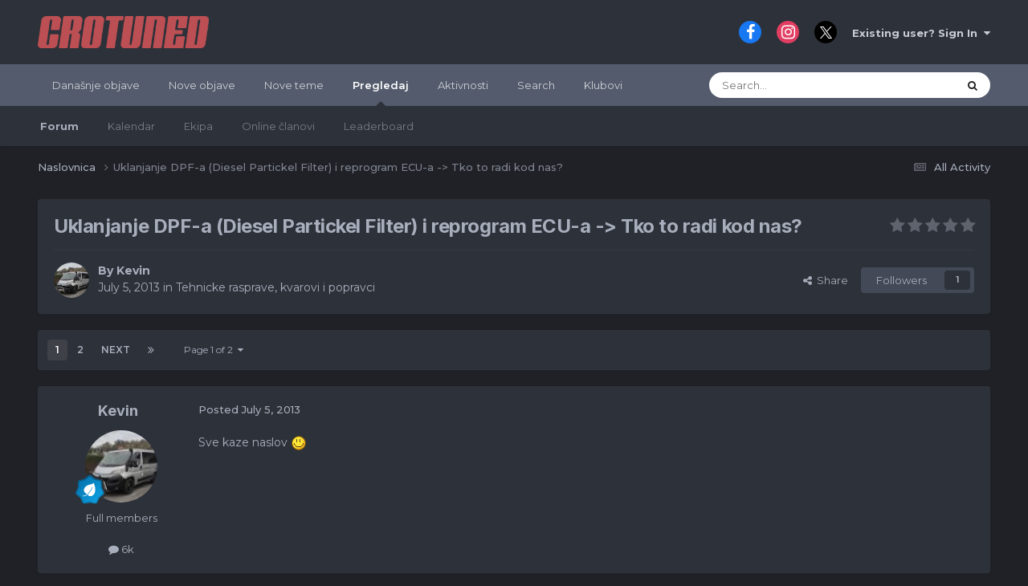

--- FILE ---
content_type: text/html;charset=UTF-8
request_url: https://forum.crotuned.com/topic/20331-uklanjanje-dpf-a-diesel-partickel-filter-i-reprogram-ecu-a-gt-tko-to-radi-kod-nas/
body_size: 28735
content:
<!DOCTYPE html>
<html lang="hr-HR" dir="ltr" data-colorscheme="default">
	<head>
		<meta charset="utf-8">
        
            

<!-- IPS Data Layer Start -->
<script>
    /* IPS Configuration */
    const IpsDataLayerConfig = {"_events":{"account_login":{"enabled":true,"formatted_name":"account_login"},"account_logout":{"enabled":true,"formatted_name":"account_logout"},"account_register":{"enabled":true,"formatted_name":"account_register"},"content_comment":{"enabled":false,"formatted_name":"content_comment"},"content_create":{"enabled":false,"formatted_name":"content_create"},"content_react":{"enabled":false,"formatted_name":"content_react"},"content_view":{"enabled":false,"formatted_name":"content_view"},"search":{"enabled":true,"formatted_name":"search"}},"_properties":{"content_container_url":{"event_keys":["content_*","filter_*","sort","file_download"],"pii":false,"formatted_name":"content_container_url","enabled":true,"type":"string","page_level":true},"content_id":{"event_keys":["content_*","file_download"],"pii":false,"formatted_name":"content_id","enabled":true,"type":"number","page_level":true},"author_name":{"event_keys":["content_*","social_reply","file_download"],"pii":true,"formatted_name":"author_name","enabled":true,"type":"string","page_level":true},"content_title":{"event_keys":["content_*","file_download"],"pii":true,"formatted_name":"content_title","enabled":true,"type":"string","page_level":true},"content_url":{"event_keys":["content_*","file_download"],"pii":false,"formatted_name":"content_url","enabled":true,"type":"string","page_level":true},"author_id":{"event_keys":["content_*","social_reply","file_download"],"pii":true,"formatted_name":"author_id","enabled":true,"type":"number | string","replace_with_sso":true,"page_level":true},"comment_type":{"event_keys":["content_comment","content_react","content_quote"],"pii":false,"formatted_name":"comment_type","enabled":true,"type":"string","page_level":false},"comment_url":{"event_keys":["content_comment","content_react","content_quote"],"pii":false,"formatted_name":"comment_url","enabled":true,"type":"string","page_level":false},"community_area":{"event_keys":["filter_*","sort"],"pii":false,"formatted_name":"community_area","enabled":true,"type":"string","page_level":true},"content_age":{"event_keys":["content_*","file_download"],"pii":false,"formatted_name":"content_age","enabled":true,"type":"number","page_level":true},"content_area":{"event_keys":["content_*","filter_*","sort","file_download"],"pii":false,"formatted_name":"content_area","enabled":true,"type":"string","page_level":true},"content_container_id":{"event_keys":["content_*","filter_*","sort","file_download"],"pii":false,"formatted_name":"content_container_id","enabled":true,"type":"number","page_level":true},"content_container_name":{"event_keys":["content_*","filter_*","sort","file_download"],"pii":false,"formatted_name":"content_container_name","enabled":true,"type":"string","page_level":true},"content_container_path":{"event_keys":["content_*"],"pii":false,"formatted_name":"content_container_path","enabled":false,"type":"array","page_level":true,"default":[]},"content_container_type":{"event_keys":["content_*","filter_*","sort","file_download"],"pii":false,"formatted_name":"content_container_type","enabled":true,"type":"string","page_level":true},"content_type":{"event_keys":["content_*","filter_*","sort","file_download"],"pii":false,"formatted_name":"content_type","enabled":true,"type":"string","page_level":true},"file_name":{"event_keys":["file_download"],"pii":false,"formatted_name":"file_name","enabled":true,"type":"string","page_level":false},"ips_time":{"event_keys":["*"],"pii":false,"formatted_name":"ips_time","enabled":true,"type":"number","page_level":true},"page_number":{"event_keys":["content_view","query","filter","sort"],"pii":false,"formatted_name":"page_number","enabled":true,"type":"number","page_level":true},"comment_id":{"event_keys":["content_comment","content_react","content_quote"],"pii":false,"formatted_name":"comment_id","enabled":true,"type":"number","page_level":false},"logged_in":{"event_keys":[],"pii":false,"formatted_name":"logged_in","enabled":true,"type":"number","page_level":true},"logged_in_time":{"event_keys":[],"pii":false,"formatted_name":"logged_in_time","enabled":true,"type":"number","page_level":true},"member_group":{"event_keys":[],"pii":false,"formatted_name":"member_group","enabled":true,"type":"string","page_level":true},"member_group_id":{"event_keys":[],"pii":false,"formatted_name":"member_group_id","enabled":true,"type":"number","page_level":true},"member_id":{"event_keys":[],"pii":true,"formatted_name":"member_id","enabled":true,"type":"number | string","page_level":true,"replace_with_sso":true},"member_name":{"event_keys":[],"pii":true,"formatted_name":"member_name","enabled":true,"type":"string","page_level":true},"profile_group":{"event_keys":["social_*"],"pii":false,"formatted_name":"profile_group","enabled":true,"type":"string","page_level":true},"profile_group_id":{"event_keys":["social_*"],"pii":false,"formatted_name":"profile_group_id","enabled":true,"type":"number","page_level":true},"profile_id":{"event_keys":["social_*"],"pii":true,"formatted_name":"profile_id","enabled":true,"type":"number | string","page_level":true,"replace_with_sso":true},"profile_name":{"event_keys":["social_*"],"pii":true,"formatted_name":"profile_name","enabled":true,"type":"string","page_level":true},"reaction_type":{"event_keys":["content_react"],"pii":false,"formatted_name":"reaction_type","enabled":true,"type":"string","page_level":false},"sort_by":{"event_keys":["*sort"],"pii":false,"formatted_name":"sort_by","enabled":true,"type":"string","page_level":true},"sort_direction":{"event_keys":["*sort"],"pii":false,"formatted_name":"sort_direction","enabled":true,"type":"string","page_level":true},"view_location":{"event_keys":["*_view"],"pii":false,"formatted_name":"view_location","enabled":true,"type":"string","page_level":true,"default":"page"},"query":{"event_keys":["search"],"pii":false,"formatted_name":"query","enabled":true,"type":"string","page_level":false},"filter_title":{"event_keys":["filter_*"],"pii":false,"formatted_name":"filter_title","enabled":true,"type":"string","page_level":false},"ips_key":{"event_keys":["*"],"pii":false,"formatted_name":"ips_key","enabled":false,"type":"string","page_level":true}},"_pii":false,"_pii_groups":[["author_id","author_name"],["member_id","member_name"],["profile_id","profile_name"]]};

    /* IPS Context */
    const IpsDataLayerContext = {"content_container_url":"https:\/\/forum.crotuned.com\/?forumId=14","content_id":20331,"author_name":null,"content_title":null,"content_url":"https:\/\/forum.crotuned.com\/topic\/20331-uklanjanje-dpf-a-diesel-partickel-filter-i-reprogram-ecu-a-gt-tko-to-radi-kod-nas\/","author_id":null,"community_area":"Forums","content_age":4583,"content_area":"Forums","content_container_id":14,"content_container_name":"Tehnicke rasprave, kvarovi i popravci","content_container_type":"forums","content_type":"topic","ips_time":null,"page_number":null,"logged_in":0,"logged_in_time":null,"member_group":"Guests","member_group_id":2,"member_id":null,"member_name":null,"profile_group":null,"profile_group_id":null,"profile_id":null,"profile_name":null,"sort_by":null,"sort_direction":null,"view_location":"page"};

    /* IPS Events */
    const IpsDataLayerEvents = [];
</script>


<!-- Handlers -->

<!-- Initializers -->
<script> let initcodegtm = context => { if ( !(context instanceof Object) ) { return; } /* Set the key and time */ let ips_time = IpsDataLayerConfig._properties.ips_time.enabled ? IpsDataLayerConfig._properties.ips_time.formatted_name : false; let ips_key = IpsDataLayerConfig._properties.ips_key.enabled ? IpsDataLayerConfig._properties.ips_key.formatted_name : false; if ( ips_time ) { context[ips_time] = Math.floor( Date.now() / 1000 ); } if ( ips_key ) { let s = i => { return Math.floor((1 + Math.random()) * Math.pow(16, i)) .toString(16) .substring(1); }; let mt = Date.now(); let sec = Math.floor(mt / 1000); let secString = sec.toString(16); secString = secString.substring( secString.length - 8 ); let ms = ( mt - ( sec * 1000 ) ) * 1000; /* milliseconds*/ let msString = (ms + 0x100000).toString(16).substring(1); let randomId = secString + msString + s(1) + '.' + s(4) + s(4); context[ips_key] = randomId; } for ( let i in context ) { if ( context[i] === null ) { context[i] = undefined; } } try { if (context instanceof Object) { window.dataLayer = window.dataLayer || []; window.dataLayer.push(context); return; } Debug.log( 'Invalid Data Layer Context: The IPS GTM Data Layer Initializer failed because the context wasn\'t an Object' ); } catch (e) { Debug.error('Bad Data Layer Initializer: Event initializer failed!'); } }; initcodegtm(IpsDataLayerContext || {}); </script>
<!-- END Initializers -->

<!-- Head Snippets -->

<!-- END Head Snippets -->

<!-- Event Callbacks -->
<script>
const IpsDataLayerEventHandlers = [
    ( () => _event => { try { if ( (_event._properties instanceof Object) && (typeof _event._key === 'string')) { window.dataLayer = window.dataLayer || []; let properties = {}; for ( let pKey in _event._properties ) { properties[_event._key + '.' + pKey] = _event._properties[pKey]; } window.dataLayer.push( { ...properties, 'event': _event._key } ); return; } Debug.log( 'Invalid Data Layer Event: An event wasn\'t processed by the IPS GTM Data Layer Handler. The event\'s _key has to be a string, and its _properties has to be an Object.' ); } catch (e) { Debug.error( e ); } } )
];
</script>
<!-- END Event Callbacks -->

<!-- Properties Callbacks -->
<script>
const IpsDataLayerPropertiesHandlers = [
    ( () => _properties => { try { if ( _properties instanceof Object ) { delete _properties.event; /* this cannot be set since this handler is NOT for adding GTM events*/ window.dataLayer = window.dataLayer || []; window.dataLayer.push( _properties ); } } catch (e) { Debug.error( e ); } } )
];
</script>
<!-- END Properties Callbacks -->

<!-- END Handlers -->

<!-- IPS Data Layer End -->
        
		<title>Uklanjanje DPF-a (Diesel Partickel Filter) i reprogram ECU-a -&gt; Tko to radi kod nas? - Tehnicke rasprave, kvarovi i popravci - CROTUNED forum</title>
		
			<script>
  (function(i,s,o,g,r,a,m){i['GoogleAnalyticsObject']=r;i[r]=i[r]||function(){
  (i[r].q=i[r].q||[]).push(arguments)},i[r].l=1*new Date();a=s.createElement(o),
  m=s.getElementsByTagName(o)[0];a.async=1;a.src=g;m.parentNode.insertBefore(a,m)
  })(window,document,'script','https://www.google-analytics.com/analytics.js','ga');

  ga('create', 'UA-96086722-1', 'auto');
  ga('send', 'pageview');

</script>

<!-- Facebook Pixel Code -->
<script>
  !function(f,b,e,v,n,t,s)
  {if(f.fbq)return;n=f.fbq=function(){n.callMethod?
  n.callMethod.apply(n,arguments):n.queue.push(arguments)};
  if(!f._fbq)f._fbq=n;n.push=n;n.loaded=!0;n.version='2.0';
  n.queue=[];t=b.createElement(e);t.async=!0;
  t.src=v;s=b.getElementsByTagName(e)[0];
  s.parentNode.insertBefore(t,s)}(window, document,'script',
  'https://connect.facebook.net/en_US/fbevents.js');
  fbq('init', '140182799954168');
  fbq('track', 'PageView');
</script>
<noscript><img height="1" width="1" style="display:none"
  src="https://www.facebook.com/tr?id=140182799954168&ev=PageView&noscript=1"
/></noscript>
<!-- End Facebook Pixel Code -->
<script>
  fbq('track', 'ViewContent');
</script>

<!-- Google tag (gtag.js) -->
<script async src="https://www.googletagmanager.com/gtag/js?id=G-6M69BYQCKF"></script>
<script>
  window.dataLayer = window.dataLayer || [];
  function gtag(){dataLayer.push(arguments);}
  gtag('js', new Date());

  gtag('config', 'G-6M69BYQCKF');
</script>
		
		
		
		

	<meta name="viewport" content="width=device-width, initial-scale=1">


	
	


	<meta name="twitter:card" content="summary" />




	
		
			
				<meta property="og:title" content="Uklanjanje DPF-a (Diesel Partickel Filter) i reprogram ECU-a -&gt; Tko to radi kod nas?">
			
		
	

	
		
			
				<meta property="og:type" content="website">
			
		
	

	
		
			
				<meta property="og:url" content="https://forum.crotuned.com/topic/20331-uklanjanje-dpf-a-diesel-partickel-filter-i-reprogram-ecu-a-gt-tko-to-radi-kod-nas/">
			
		
	

	
		
			
				<meta name="description" content="Sve kaze naslov">
			
		
	

	
		
			
				<meta property="og:description" content="Sve kaze naslov">
			
		
	

	
		
			
				<meta property="og:updated_time" content="2016-09-23T06:55:16Z">
			
		
	

	
		
			
				<meta property="og:site_name" content="CROTUNED forum">
			
		
	

	
		
			
				<meta property="og:locale" content="hr_HR">
			
		
	


	
		<link rel="next" href="https://forum.crotuned.com/topic/20331-uklanjanje-dpf-a-diesel-partickel-filter-i-reprogram-ecu-a-gt-tko-to-radi-kod-nas/page/2/" />
	

	
		<link rel="last" href="https://forum.crotuned.com/topic/20331-uklanjanje-dpf-a-diesel-partickel-filter-i-reprogram-ecu-a-gt-tko-to-radi-kod-nas/page/2/" />
	

	
		<link rel="canonical" href="https://forum.crotuned.com/topic/20331-uklanjanje-dpf-a-diesel-partickel-filter-i-reprogram-ecu-a-gt-tko-to-radi-kod-nas/" />
	





<link rel="manifest" href="https://forum.crotuned.com/manifest.webmanifest/">
<meta name="msapplication-config" content="https://forum.crotuned.com/browserconfig.xml/">
<meta name="msapplication-starturl" content="/">
<meta name="application-name" content="CROTUNED forum">
<meta name="apple-mobile-web-app-title" content="CROTUNED forum">

	<meta name="theme-color" content="#ffffff">










<link rel="preload" href="//forum.crotuned.com/applications/core/interface/font/fontawesome-webfont.woff2?v=4.7.0" as="font" crossorigin="anonymous">
		


	<link rel="preconnect" href="https://fonts.googleapis.com">
	<link rel="preconnect" href="https://fonts.gstatic.com" crossorigin>
	
		
			<link href="https://fonts.googleapis.com/css2?family=Inter:wght@300;400;500;600;700&display=swap" rel="stylesheet">
		
		
			<link href="https://fonts.googleapis.com/css2?family=Montserrat:wght@300;400;500;600;700&display=swap" rel="stylesheet">
		
	



	<link rel='stylesheet' href='https://forum.crotuned.com/uploads/css_built_1/341e4a57816af3ba440d891ca87450ff_framework.css?v=64ed96b7731739102808' media='all'>

	<link rel='stylesheet' href='https://forum.crotuned.com/uploads/css_built_1/05e81b71abe4f22d6eb8d1a929494829_responsive.css?v=64ed96b7731739102808' media='all'>

	<link rel='stylesheet' href='https://forum.crotuned.com/uploads/css_built_1/20446cf2d164adcc029377cb04d43d17_flags.css?v=64ed96b7731739102808' media='all'>

	<link rel='stylesheet' href='https://forum.crotuned.com/uploads/css_built_1/90eb5adf50a8c640f633d47fd7eb1778_core.css?v=64ed96b7731739102808' media='all'>

	<link rel='stylesheet' href='https://forum.crotuned.com/uploads/css_built_1/5a0da001ccc2200dc5625c3f3934497d_core_responsive.css?v=64ed96b7731739102808' media='all'>

	<link rel='stylesheet' href='https://forum.crotuned.com/uploads/css_built_1/f52edb4e1992632bcedeb14626678ff7_darkmode.css?v=64ed96b7731739102808' media='all'>

	<link rel='stylesheet' href='https://forum.crotuned.com/uploads/css_built_1/62e269ced0fdab7e30e026f1d30ae516_forums.css?v=64ed96b7731739102808' media='all'>

	<link rel='stylesheet' href='https://forum.crotuned.com/uploads/css_built_1/76e62c573090645fb99a15a363d8620e_forums_responsive.css?v=64ed96b7731739102808' media='all'>

	<link rel='stylesheet' href='https://forum.crotuned.com/uploads/css_built_1/ebdea0c6a7dab6d37900b9190d3ac77b_topics.css?v=64ed96b7731739102808' media='all'>

	<link rel='stylesheet' href='https://forum.crotuned.com/uploads/css_built_1/31b0a6343a0cc3b91e31f4a5beade643_ignoretopics.css?v=64ed96b7731739102808' media='all'>





<link rel='stylesheet' href='https://forum.crotuned.com/uploads/css_built_1/258adbb6e4f3e83cd3b355f84e3fa002_custom.css?v=64ed96b7731739102808' media='all'>




		
		

	
	<link rel='shortcut icon' href='https://forum.crotuned.com/uploads/monthly_2018_03/favicon_ct.ico.231ff20bd7e4c5d6d6f39726edd83492.ico' type="image/x-icon">

	<style> :root[data-colorscheme="dark"] {--theme-primary_button: 184,54,54;--theme-primary_button_font: 255,255,255;--theme-alternate_button: 23,126,201;--theme-alternate_button_font: 255,255,255;--theme-normal_button: 23,126,201;--theme-normal_button_font: 255,255,255;--theme-important_button: 23,126,201;--theme-important_button_font: 255,255,255;--theme-light_button: 67,73,86;--theme-light_button_font: 169,174,189;--theme-very_light_button: 67,73,86;--theme-very_light_button_font: 169,174,189;--theme-button_bar: 67,73,86;--theme-pagination_active: 62,65,72;--theme-link_button: 23,126,201;--theme-brand_primary: 23,126,201;--theme-page_background: 31,33,38;--theme-header: 45,49,57;--theme-header_text: 203,205,212;--theme-main_nav: 83,91,108;--theme-main_nav_font: 255,255,255;--theme-main_nav_tab: 45,49,57;--theme-main_nav_tab_font: 169,174,189;--theme-area_background_dark: 45,55,72;--theme-area_background: 45,49,57;--theme-area_background_light: 56,61,71;--theme-area_background_reset: 45,49,57;--theme-selected: 67,73,86;--theme-selected_border: 23,126,201;--theme-profile_header: 53,60,65;--theme-tag: 255,244,223;--theme-tag_font: 156,66,33;--theme-prefix: 23,126,201;--theme-widget_title_bar: 67,73,86;--theme-widget_title_font: 169,174,189;--theme-moderated: 247,237,241;--theme-moderated_light: 56,61,71;--theme-moderated_text: 222,165,165;--theme-moderated_text_light: 164,118,143;--theme-rating_on: 255,152,0;--theme-timeline_color: 45,55,72;--theme-item_status: 23,126,201;--theme-notification_bubble: 54,171,128;--theme-mentions: 61,101,148;--theme-tab_background: 74,85,104;--theme-post_highlight: 253,245,231;--theme-post_highlight_border: 129,98,46;--theme-comment_count: 237,242,247;--theme-comment_count_font: 45,55,72;--theme-featured: 44,140,105;--theme-active_input_border: 52,128,187;--theme-text_color: 169,174,189;--theme-text_dark: 169,174,189;--theme-text_very_light: 255,255,255;--theme-text_light: 169,174,189;--theme-link: 255,255,255;--theme-link_hover: 23,126,201;--theme-section_title: 67,73,86;--theme-section_title_font: 169,174,189;--theme-secondary_title: 235,237,240;--theme-secondary_title_font: 130,142,153;--theme-footer_text: 169,174,189;--theme-price: 182,63,63;}</style>
        <!-- App Indexing for Google Search -->
        <link href="android-app://com.quoord.tapatalkpro.activity/tapatalk/forum.crotuned.com/?location=topic&tid=20331&page=1&perpage=25&channel=google-indexing" rel="alternate" />
        <link href="ios-app://307880732/tapatalk/forum.crotuned.com/?location=topic&tid=20331&page=1&perpage=25&channel=google-indexing" rel="alternate" />
        
        <link href="https://forum.crotuned.com/topic/20331-uklanjanje-dpf-a-diesel-partickel-filter-i-reprogram-ecu-a-gt-tko-to-radi-kod-nas//applications/tapatalkapp/sources/manifest.json" rel="manifest">
        
        <meta name="apple-itunes-app" content="app-id=307880732, affiliate-data=at=10lR7C, app-argument=tapatalk://forum.crotuned.com/?location=topic&tid=20331&page=1&perpage=25" />
        </head>
	<body class="ipsApp ipsApp_front ipsJS_none ipsClearfix" data-controller="core.front.core.app,core.front.core.dataLayer,ignoretopics.front.topic.view"  data-message=""  data-pageapp="forums" data-pagelocation="front" data-pagemodule="forums" data-pagecontroller="topic" data-pageid="20331"   >
		
        

        
            

<!-- IPS Data Body Start -->

<!-- Handlers -->

<!-- END Handlers -->

<!-- IPS Data Layer Body End -->
        

		<a href="#ipsLayout_mainArea" class="ipsHide" title="Go to main content on this page" accesskey="m">Jump to content</a>
		





		<div id="ipsLayout_header" class="ipsClearfix">
			<header>
				<div class="ipsLayout_container">
					


<a href='https://forum.crotuned.com/' id='elLogo' accesskey='1'><img src="https://forum.crotuned.com/uploads/monthly_2020_09/1577440358_ctlogoforum.png.3fa143f88f5a47eb28162b78f58ac1d8.png" alt='CROTUNED forum'></a>

					
						

	<ul id="elUserNav" class="ipsList_inline cSignedOut ipsResponsive_showDesktop">
		

	
		<li class='cUserNav_icon'>
			<a href='https://www.facebook.com/crotuned/' target='_blank' class='cShareLink cShareLink_facebook' rel='noopener noreferrer'><i class='fa fa-facebook'></i></a>
        </li>
	
		<li class='cUserNav_icon'>
			<a href='https://www.instagram.com/crotuned/' target='_blank' class='cShareLink cShareLink_instagram' rel='noopener noreferrer'><i class='fa fa-instagram'></i></a>
        </li>
	
		<li class='cUserNav_icon'>
			<a href='https://x.com/crotuned' target='_blank' class='cShareLink cShareLink_x' rel='noopener noreferrer'><i class='fa fa-x'></i></a>
        </li>
	

        
		
        
        
            
            <li id="elSignInLink">
                <a href="https://forum.crotuned.com/login/" data-ipsmenu-closeonclick="false" data-ipsmenu id="elUserSignIn">
                    Existing user? Sign In  <i class="fa fa-caret-down"></i>
                </a>
                
<div id='elUserSignIn_menu' class='ipsMenu ipsMenu_auto ipsHide'>
	<form accept-charset='utf-8' method='post' action='https://forum.crotuned.com/login/'>
		<input type="hidden" name="csrfKey" value="2060695702a8c4a97ae08afd6d03ff90">
		<input type="hidden" name="ref" value="aHR0cHM6Ly9mb3J1bS5jcm90dW5lZC5jb20vdG9waWMvMjAzMzEtdWtsYW5qYW5qZS1kcGYtYS1kaWVzZWwtcGFydGlja2VsLWZpbHRlci1pLXJlcHJvZ3JhbS1lY3UtYS1ndC10a28tdG8tcmFkaS1rb2QtbmFzLw==">
		<div data-role="loginForm">
			
			
			
				
<div class="ipsPad ipsForm ipsForm_vertical">
	<h4 class="ipsType_sectionHead">Sign In</h4>
	<br><br>
	<ul class='ipsList_reset'>
		<li class="ipsFieldRow ipsFieldRow_noLabel ipsFieldRow_fullWidth">
			
			
				<input type="text" placeholder="Display Name or Email Address" name="auth" autocomplete="email">
			
		</li>
		<li class="ipsFieldRow ipsFieldRow_noLabel ipsFieldRow_fullWidth">
			<input type="password" placeholder="Password" name="password" autocomplete="current-password">
		</li>
		<li class="ipsFieldRow ipsFieldRow_checkbox ipsClearfix">
			<span class="ipsCustomInput">
				<input type="checkbox" name="remember_me" id="remember_me_checkbox" value="1" checked aria-checked="true">
				<span></span>
			</span>
			<div class="ipsFieldRow_content">
				<label class="ipsFieldRow_label" for="remember_me_checkbox">Remember me</label>
				<span class="ipsFieldRow_desc">Not recommended on shared computers</span>
			</div>
		</li>
		<li class="ipsFieldRow ipsFieldRow_fullWidth">
			<button type="submit" name="_processLogin" value="usernamepassword" class="ipsButton ipsButton_primary ipsButton_small" id="elSignIn_submit">Sign In</button>
			
				<p class="ipsType_right ipsType_small">
					
						<a href='https://forum.crotuned.com/lostpassword/' data-ipsDialog data-ipsDialog-title='Forgot your password?'>
					
					Forgot your password?</a>
				</p>
			
		</li>
	</ul>
</div>
			
		</div>
	</form>
</div>
            </li>
            
        
		
	</ul>

						
<ul class="ipsMobileHamburger ipsList_reset ipsResponsive_hideDesktop">
	
<li class="tath-palette" data-controller="ipskit.darkmode">
    <button type="button" id="tath-darkmode-btn" data-action="darkMode">
         <i class="fa fa-moon-o tath-dark-icon" data-ipstooltip data-ipsmenu title="Switch to dark mode"></i>
            <i class="fa fa-sun-o tath-light-icon" data-ipstooltip data-ipsmenu title="Switch to default"></i>
    </button>
  </li>
<li data-ipsdrawer data-ipsdrawer-drawerelem="#elMobileDrawer">
		<a href="#" >
			
			
				
			
			
			
			<i class="fa fa-navicon"></i>
		</a>
	</li>
</ul>
					
				</div>
			</header>
			

	<nav data-controller='core.front.core.navBar' class=' ipsResponsive_showDesktop'>
		<div class='ipsNavBar_primary ipsLayout_container '>
			<ul data-role="primaryNavBar" class='ipsClearfix'>
				


	
		
		
		<li  id='elNavSecondary_21' data-role="navBarItem" data-navApp="core" data-navExt="YourActivityStreamsItem">
			
			
				<a href="https://forum.crotuned.com/discover/64/"  data-navItem-id="21" >
					Današnje objave<span class='ipsNavBar_active__identifier'></span>
				</a>
			
			
		</li>
	
	

	
		
		
		<li  id='elNavSecondary_15' data-role="navBarItem" data-navApp="core" data-navExt="YourActivityStreamsItem">
			
			
				<a href="https://forum.crotuned.com/discover/63/"  data-navItem-id="15" >
					Nove objave<span class='ipsNavBar_active__identifier'></span>
				</a>
			
			
		</li>
	
	

	
		
		
		<li  id='elNavSecondary_19' data-role="navBarItem" data-navApp="core" data-navExt="YourActivityStreamsItem">
			
			
				<a href="https://forum.crotuned.com/discover/297/"  data-navItem-id="19" >
					Nove teme<span class='ipsNavBar_active__identifier'></span>
				</a>
			
			
		</li>
	
	

	
		
		
			
		
		<li class='ipsNavBar_active' data-active id='elNavSecondary_1' data-role="navBarItem" data-navApp="core" data-navExt="CustomItem">
			
			
				<a href="https://forum.crotuned.com"  data-navItem-id="1" data-navDefault>
					Pregledaj<span class='ipsNavBar_active__identifier'></span>
				</a>
			
			
				<ul class='ipsNavBar_secondary ' data-role='secondaryNavBar'>
					


	
		
		
			
		
		<li class='ipsNavBar_active' data-active id='elNavSecondary_8' data-role="navBarItem" data-navApp="forums" data-navExt="Forums">
			
			
				<a href="https://forum.crotuned.com"  data-navItem-id="8" data-navDefault>
					Forum<span class='ipsNavBar_active__identifier'></span>
				</a>
			
			
		</li>
	
	

	
		
		
		<li  id='elNavSecondary_10' data-role="navBarItem" data-navApp="calendar" data-navExt="Calendar">
			
			
				<a href="https://forum.crotuned.com/events/"  data-navItem-id="10" >
					Kalendar<span class='ipsNavBar_active__identifier'></span>
				</a>
			
			
		</li>
	
	

	
	

	
		
		
		<li  id='elNavSecondary_12' data-role="navBarItem" data-navApp="core" data-navExt="StaffDirectory">
			
			
				<a href="https://forum.crotuned.com/staff/"  data-navItem-id="12" >
					Ekipa<span class='ipsNavBar_active__identifier'></span>
				</a>
			
			
		</li>
	
	

	
		
		
		<li  id='elNavSecondary_13' data-role="navBarItem" data-navApp="core" data-navExt="OnlineUsers">
			
			
				<a href="https://forum.crotuned.com/online/"  data-navItem-id="13" >
					Online članovi<span class='ipsNavBar_active__identifier'></span>
				</a>
			
			
		</li>
	
	

	
		
		
		<li  id='elNavSecondary_14' data-role="navBarItem" data-navApp="core" data-navExt="Leaderboard">
			
			
				<a href="https://forum.crotuned.com/leaderboard/"  data-navItem-id="14" >
					Leaderboard<span class='ipsNavBar_active__identifier'></span>
				</a>
			
			
		</li>
	
	

					<li class='ipsHide' id='elNavigationMore_1' data-role='navMore'>
						<a href='#' data-ipsMenu data-ipsMenu-appendTo='#elNavigationMore_1' id='elNavigationMore_1_dropdown'>More <i class='fa fa-caret-down'></i></a>
						<ul class='ipsHide ipsMenu ipsMenu_auto' id='elNavigationMore_1_dropdown_menu' data-role='moreDropdown'></ul>
					</li>
				</ul>
			
		</li>
	
	

	
		
		
		<li  id='elNavSecondary_2' data-role="navBarItem" data-navApp="core" data-navExt="CustomItem">
			
			
				<a href="https://forum.crotuned.com/discover/"  data-navItem-id="2" >
					Aktivnosti<span class='ipsNavBar_active__identifier'></span>
				</a>
			
			
				<ul class='ipsNavBar_secondary ipsHide' data-role='secondaryNavBar'>
					


	
		
		
		<li  id='elNavSecondary_3' data-role="navBarItem" data-navApp="core" data-navExt="AllActivity">
			
			
				<a href="https://forum.crotuned.com/discover/"  data-navItem-id="3" >
					All Activity<span class='ipsNavBar_active__identifier'></span>
				</a>
			
			
		</li>
	
	

	
		
		
		<li  id='elNavSecondary_4' data-role="navBarItem" data-navApp="core" data-navExt="YourActivityStreams">
			
			
				<a href="#" id="elNavigation_4" data-ipsMenu data-ipsMenu-appendTo='#elNavSecondary_2' data-ipsMenu-activeClass='ipsNavActive_menu' data-navItem-id="4" >
					My Activity Streams <i class="fa fa-caret-down"></i><span class='ipsNavBar_active__identifier'></span>
				</a>
				<ul id="elNavigation_4_menu" class="ipsMenu ipsMenu_auto ipsHide">
					

	
		
			<li class='ipsMenu_item' data-streamid='64'>
				<a href='https://forum.crotuned.com/discover/64/' >
					Današnje objave
				</a>
			</li>
		
	

				</ul>
			
			
		</li>
	
	

	
	

	
	

					<li class='ipsHide' id='elNavigationMore_2' data-role='navMore'>
						<a href='#' data-ipsMenu data-ipsMenu-appendTo='#elNavigationMore_2' id='elNavigationMore_2_dropdown'>More <i class='fa fa-caret-down'></i></a>
						<ul class='ipsHide ipsMenu ipsMenu_auto' id='elNavigationMore_2_dropdown_menu' data-role='moreDropdown'></ul>
					</li>
				</ul>
			
		</li>
	
	

	
		
		
		<li  id='elNavSecondary_7' data-role="navBarItem" data-navApp="core" data-navExt="Search">
			
			
				<a href="https://forum.crotuned.com/search/"  data-navItem-id="7" >
					Search<span class='ipsNavBar_active__identifier'></span>
				</a>
			
			
		</li>
	
	

	
	

	
		
		
		<li  id='elNavSecondary_18' data-role="navBarItem" data-navApp="core" data-navExt="Clubs">
			
			
				<a href="https://forum.crotuned.com/clubs/"  data-navItem-id="18" >
					Klubovi<span class='ipsNavBar_active__identifier'></span>
				</a>
			
			
		</li>
	
	

				<li class='ipsHide' id='elNavigationMore' data-role='navMore'>
					<a href='#' data-ipsMenu data-ipsMenu-appendTo='#elNavigationMore' id='elNavigationMore_dropdown'>More</a>
					<ul class='ipsNavBar_secondary ipsHide' data-role='secondaryNavBar'>
						<li class='ipsHide' id='elNavigationMore_more' data-role='navMore'>
							<a href='#' data-ipsMenu data-ipsMenu-appendTo='#elNavigationMore_more' id='elNavigationMore_more_dropdown'>More <i class='fa fa-caret-down'></i></a>
							<ul class='ipsHide ipsMenu ipsMenu_auto' id='elNavigationMore_more_dropdown_menu' data-role='moreDropdown'></ul>
						</li>
					</ul>
				</li>
			</ul>
			

	<div id="elSearchWrapper">
		<div id='elSearch' data-controller="core.front.core.quickSearch">
			<form accept-charset='utf-8' action='//forum.crotuned.com/search/?do=quicksearch' method='post'>
                <input type='search' id='elSearchField' placeholder='Search...' name='q' autocomplete='off' aria-label='Search'>
                <details class='cSearchFilter'>
                    <summary class='cSearchFilter__text'></summary>
                    <ul class='cSearchFilter__menu'>
                        
                        <li><label><input type="radio" name="type" value="all" ><span class='cSearchFilter__menuText'>Everywhere</span></label></li>
                        
                            
                                <li><label><input type="radio" name="type" value='contextual_{&quot;type&quot;:&quot;forums_topic&quot;,&quot;nodes&quot;:14}' checked><span class='cSearchFilter__menuText'>This Forum</span></label></li>
                            
                                <li><label><input type="radio" name="type" value='contextual_{&quot;type&quot;:&quot;forums_topic&quot;,&quot;item&quot;:20331}' checked><span class='cSearchFilter__menuText'>This Topic</span></label></li>
                            
                        
                        
                            <li><label><input type="radio" name="type" value="core_statuses_status"><span class='cSearchFilter__menuText'>Status Updates</span></label></li>
                        
                            <li><label><input type="radio" name="type" value="forums_topic"><span class='cSearchFilter__menuText'>Topics</span></label></li>
                        
                            <li><label><input type="radio" name="type" value="calendar_event"><span class='cSearchFilter__menuText'>Events</span></label></li>
                        
                            <li><label><input type="radio" name="type" value="core_members"><span class='cSearchFilter__menuText'>Members</span></label></li>
                        
                    </ul>
                </details>
				<button class='cSearchSubmit' type="submit" aria-label='Search'><i class="fa fa-search"></i></button>
			</form>
		</div>
	</div>

		</div>
	</nav>

			
<ul id='elMobileNav' class='ipsResponsive_hideDesktop' data-controller='core.front.core.mobileNav'>
	
		
			<li id='elMobileBreadcrumb'>
				<a href='https://forum.crotuned.com/'>
					<span>Naslovnica</span>
				</a>
			</li>
		
	
	
	
	<li >
		<a data-action="defaultStream" href='https://forum.crotuned.com/discover/'><i class="fa fa-newspaper-o" aria-hidden="true"></i></a>
	</li>

	

	
		<li class='ipsJS_show'>
			<a href='https://forum.crotuned.com/search/'><i class='fa fa-search'></i></a>
		</li>
	
</ul>
		</div>
		<main id="ipsLayout_body" class="ipsLayout_container">
			<div id="ipsLayout_contentArea">
				<div id="ipsLayout_contentWrapper">
					
<nav class='ipsBreadcrumb ipsBreadcrumb_top ipsFaded_withHover'>
	

	<ul class='ipsList_inline ipsPos_right'>
		
		<li >
			<a data-action="defaultStream" class='ipsType_light '  href='https://forum.crotuned.com/discover/'><i class="fa fa-newspaper-o" aria-hidden="true"></i> <span>All Activity</span></a>
		</li>
		
	</ul>

	<ul data-role="breadcrumbList">
		<li>
			<a title="Naslovnica" href='https://forum.crotuned.com/'>
				<span>Naslovnica <i class='fa fa-angle-right'></i></span>
			</a>
		</li>
		
		
			<li>
				
					Uklanjanje DPF-a (Diesel Partickel Filter) i reprogram ECU-a -&gt; Tko to radi kod nas?
				
			</li>
		
	</ul>
</nav>
					
					<div id="ipsLayout_mainArea">
						
						
						
						

	




						



<div class="ipsPageHeader ipsResponsive_pull ipsBox ipsPadding sm:ipsPadding:half ipsMargin_bottom">
		
	
	<div class="ipsFlex ipsFlex-ai:center ipsFlex-fw:wrap ipsGap:4">
		<div class="ipsFlex-flex:11">
			
<h1 class="ipsType_pageTitle ipsContained_container">
				

				
				
					<span class="ipsType_break ipsContained">
						<span>Uklanjanje DPF-a (Diesel Partickel Filter) i reprogram ECU-a -&gt; Tko to radi kod nas?</span>
					</span>
				
			</h1>
			
			
		</div>
		
			<div class="ipsFlex-flex:00 ipsType_light">
				
				
<div  class='ipsClearfix ipsRating  ipsRating_veryLarge'>
	
	<ul class='ipsRating_collective'>
		
			
				<li class='ipsRating_off'>
					<i class='fa fa-star'></i>
				</li>
			
		
			
				<li class='ipsRating_off'>
					<i class='fa fa-star'></i>
				</li>
			
		
			
				<li class='ipsRating_off'>
					<i class='fa fa-star'></i>
				</li>
			
		
			
				<li class='ipsRating_off'>
					<i class='fa fa-star'></i>
				</li>
			
		
			
				<li class='ipsRating_off'>
					<i class='fa fa-star'></i>
				</li>
			
		
	</ul>
</div>
			</div>
		
	</div>
	<hr class="ipsHr">
	<div class="ipsPageHeader__meta ipsFlex ipsFlex-jc:between ipsFlex-ai:center ipsFlex-fw:wrap ipsGap:3">
		<div class="ipsFlex-flex:11">
			<div class="ipsPhotoPanel ipsPhotoPanel_mini ipsPhotoPanel_notPhone ipsClearfix">
				


	<a href="https://forum.crotuned.com/profile/772-kevin/" rel="nofollow" data-ipsHover data-ipsHover-width="370" data-ipsHover-target="https://forum.crotuned.com/profile/772-kevin/?do=hovercard" class="ipsUserPhoto ipsUserPhoto_mini" title="Go to Kevin's profile">
		<img src='https://forum.crotuned.com/uploads/monthly_2025_05/viber_image_2025-05-15_14-33-08-997.thumb.jpg.c18151e4895a6560d194468f40ceb094.jpg' alt='Kevin' loading="lazy">
	</a>

				<div>
					<p class="ipsType_reset ipsType_blendLinks">
						<span class="ipsType_normal">
						
							<strong>By 


<a href='https://forum.crotuned.com/profile/772-kevin/' rel="nofollow" data-ipsHover data-ipsHover-width='370' data-ipsHover-target='https://forum.crotuned.com/profile/772-kevin/?do=hovercard&amp;referrer=https%253A%252F%252Fforum.crotuned.com%252Ftopic%252F20331-uklanjanje-dpf-a-diesel-partickel-filter-i-reprogram-ecu-a-gt-tko-to-radi-kod-nas%252F' title="Go to Kevin's profile" class="ipsType_break">Kevin</a></strong><br>
							<span class="ipsType_light"><time datetime='2013-07-05T20:04:09Z' title='05.07.2013 20:04' data-short='12 yr'>July 5, 2013</time> in <a href="https://forum.crotuned.com/?forumId=14">Tehnicke rasprave, kvarovi i popravci</a></span>
						
						</span>
					</p>
				</div>
			</div>
		</div>
		
			<div class="ipsFlex-flex:01 ipsResponsive_hidePhone">
				<div class="ipsShareLinks">
					
						


    <a href='#elShareItem_969414893_menu' id='elShareItem_969414893' data-ipsMenu class='ipsShareButton ipsButton ipsButton_verySmall ipsButton_link ipsButton_link--light'>
        <span><i class='fa fa-share-alt'></i></span> &nbsp;Share
    </a>

    <div class='ipsPadding ipsMenu ipsMenu_normal ipsHide' id='elShareItem_969414893_menu' data-controller="core.front.core.sharelink">
        
        
        <span data-ipsCopy data-ipsCopy-flashmessage>
            <a href="https://forum.crotuned.com/topic/20331-uklanjanje-dpf-a-diesel-partickel-filter-i-reprogram-ecu-a-gt-tko-to-radi-kod-nas/" class="ipsButton ipsButton_light ipsButton_small ipsButton_fullWidth" data-role="copyButton" data-clipboard-text="https://forum.crotuned.com/topic/20331-uklanjanje-dpf-a-diesel-partickel-filter-i-reprogram-ecu-a-gt-tko-to-radi-kod-nas/" data-ipstooltip title='Copy Link to Clipboard'><i class="fa fa-clone"></i> https://forum.crotuned.com/topic/20331-uklanjanje-dpf-a-diesel-partickel-filter-i-reprogram-ecu-a-gt-tko-to-radi-kod-nas/</a>
        </span>
        <ul class='ipsShareLinks ipsMargin_top:half'>
            
                <li>
<a href="https://x.com/share?url=https%3A%2F%2Fforum.crotuned.com%2Ftopic%2F20331-uklanjanje-dpf-a-diesel-partickel-filter-i-reprogram-ecu-a-gt-tko-to-radi-kod-nas%2F" class="cShareLink cShareLink_x" target="_blank" data-role="shareLink" title='Share on X' data-ipsTooltip rel='nofollow noopener'>
    <i class="fa fa-x"></i>
</a></li>
            
                <li>
<a href="https://www.facebook.com/sharer/sharer.php?u=https%3A%2F%2Fforum.crotuned.com%2Ftopic%2F20331-uklanjanje-dpf-a-diesel-partickel-filter-i-reprogram-ecu-a-gt-tko-to-radi-kod-nas%2F" class="cShareLink cShareLink_facebook" target="_blank" data-role="shareLink" title='Share on Facebook' data-ipsTooltip rel='noopener nofollow'>
	<i class="fa fa-facebook"></i>
</a></li>
            
                <li>
<a href="https://www.reddit.com/submit?url=https%3A%2F%2Fforum.crotuned.com%2Ftopic%2F20331-uklanjanje-dpf-a-diesel-partickel-filter-i-reprogram-ecu-a-gt-tko-to-radi-kod-nas%2F&amp;title=Uklanjanje+DPF-a+%28Diesel+Partickel+Filter%29+i+reprogram+ECU-a+-%26gt%3B+Tko+to+radi+kod+nas%3F" rel="nofollow noopener" class="cShareLink cShareLink_reddit" target="_blank" title='Share on Reddit' data-ipsTooltip>
	<i class="fa fa-reddit"></i>
</a></li>
            
                <li>
<a href="https://www.linkedin.com/shareArticle?mini=true&amp;url=https%3A%2F%2Fforum.crotuned.com%2Ftopic%2F20331-uklanjanje-dpf-a-diesel-partickel-filter-i-reprogram-ecu-a-gt-tko-to-radi-kod-nas%2F&amp;title=Uklanjanje+DPF-a+%28Diesel+Partickel+Filter%29+i+reprogram+ECU-a+-%26gt%3B+Tko+to+radi+kod+nas%3F" rel="nofollow noopener" class="cShareLink cShareLink_linkedin" target="_blank" data-role="shareLink" title='Share on LinkedIn' data-ipsTooltip>
	<i class="fa fa-linkedin"></i>
</a></li>
            
                <li>
<a href="https://pinterest.com/pin/create/button/?url=https://forum.crotuned.com/topic/20331-uklanjanje-dpf-a-diesel-partickel-filter-i-reprogram-ecu-a-gt-tko-to-radi-kod-nas/&amp;media=" class="cShareLink cShareLink_pinterest" rel="nofollow noopener" target="_blank" data-role="shareLink" title='Share on Pinterest' data-ipsTooltip>
	<i class="fa fa-pinterest"></i>
</a></li>
            
        </ul>
        
            <hr class='ipsHr'>
            <button class='ipsHide ipsButton ipsButton_verySmall ipsButton_light ipsButton_fullWidth ipsMargin_top:half' data-controller='core.front.core.webshare' data-role='webShare' data-webShareTitle='Uklanjanje DPF-a (Diesel Partickel Filter) i reprogram ECU-a -&gt; Tko to radi kod nas?' data-webShareText='Uklanjanje DPF-a (Diesel Partickel Filter) i reprogram ECU-a -&gt; Tko to radi kod nas?' data-webShareUrl='https://forum.crotuned.com/topic/20331-uklanjanje-dpf-a-diesel-partickel-filter-i-reprogram-ecu-a-gt-tko-to-radi-kod-nas/'>More sharing options...</button>
        
    </div>

					
					
                    

					



					

<div data-followApp='forums' data-followArea='topic' data-followID='20331' data-controller='core.front.core.followButton'>
	

	<a href='https://forum.crotuned.com/login/' rel="nofollow" class="ipsFollow ipsPos_middle ipsButton ipsButton_light ipsButton_verySmall " data-role="followButton" data-ipsTooltip title='Sign in to follow this'>
		<span>Followers</span>
		<span class='ipsCommentCount'>1</span>
	</a>

</div>
				</div>
			</div>
					
	</div>
	
	
</div>








<div class="ipsClearfix">
	<ul class="ipsToolList ipsToolList_horizontal ipsClearfix ipsSpacer_both ipsResponsive_hidePhone">
		
		
		
	</ul>
</div>

<div id="comments" data-controller="core.front.core.commentFeed,forums.front.topic.view, core.front.core.ignoredComments" data-autopoll data-baseurl="https://forum.crotuned.com/topic/20331-uklanjanje-dpf-a-diesel-partickel-filter-i-reprogram-ecu-a-gt-tko-to-radi-kod-nas/"  data-feedid="topic-20331" class="cTopic ipsClear ipsSpacer_top">
	
			

				<div class="ipsBox ipsResponsive_pull ipsPadding:half ipsClearfix ipsClear ipsMargin_bottom">
					
					
						


	
	<ul class='ipsPagination' id='elPagination_5a3576b575c03dc363881317389a5eed_1531497858' data-ipsPagination-seoPagination='true' data-pages='2' data-ipsPagination  data-ipsPagination-pages="2" data-ipsPagination-perPage='25'>
		
			
				<li class='ipsPagination_first ipsPagination_inactive'><a href='https://forum.crotuned.com/topic/20331-uklanjanje-dpf-a-diesel-partickel-filter-i-reprogram-ecu-a-gt-tko-to-radi-kod-nas/#comments' rel="first" data-page='1' data-ipsTooltip title='First page'><i class='fa fa-angle-double-left'></i></a></li>
				<li class='ipsPagination_prev ipsPagination_inactive'><a href='https://forum.crotuned.com/topic/20331-uklanjanje-dpf-a-diesel-partickel-filter-i-reprogram-ecu-a-gt-tko-to-radi-kod-nas/#comments' rel="prev" data-page='0' data-ipsTooltip title='Previous page'>Prev</a></li>
			
			<li class='ipsPagination_page ipsPagination_active'><a href='https://forum.crotuned.com/topic/20331-uklanjanje-dpf-a-diesel-partickel-filter-i-reprogram-ecu-a-gt-tko-to-radi-kod-nas/#comments' data-page='1'>1</a></li>
			
				
					<li class='ipsPagination_page'><a href='https://forum.crotuned.com/topic/20331-uklanjanje-dpf-a-diesel-partickel-filter-i-reprogram-ecu-a-gt-tko-to-radi-kod-nas/page/2/#comments' data-page='2'>2</a></li>
				
				<li class='ipsPagination_next'><a href='https://forum.crotuned.com/topic/20331-uklanjanje-dpf-a-diesel-partickel-filter-i-reprogram-ecu-a-gt-tko-to-radi-kod-nas/page/2/#comments' rel="next" data-page='2' data-ipsTooltip title='Next page'>Next</a></li>
				<li class='ipsPagination_last'><a href='https://forum.crotuned.com/topic/20331-uklanjanje-dpf-a-diesel-partickel-filter-i-reprogram-ecu-a-gt-tko-to-radi-kod-nas/page/2/#comments' rel="last" data-page='2' data-ipsTooltip title='Last page'><i class='fa fa-angle-double-right'></i></a></li>
			
			
				<li class='ipsPagination_pageJump'>
					<a href='#' data-ipsMenu data-ipsMenu-closeOnClick='false' data-ipsMenu-appendTo='#elPagination_5a3576b575c03dc363881317389a5eed_1531497858' id='elPagination_5a3576b575c03dc363881317389a5eed_1531497858_jump'>Page 1 of 2 &nbsp;<i class='fa fa-caret-down'></i></a>
					<div class='ipsMenu ipsMenu_narrow ipsPadding ipsHide' id='elPagination_5a3576b575c03dc363881317389a5eed_1531497858_jump_menu'>
						<form accept-charset='utf-8' method='post' action='https://forum.crotuned.com/topic/20331-uklanjanje-dpf-a-diesel-partickel-filter-i-reprogram-ecu-a-gt-tko-to-radi-kod-nas/#comments' data-role="pageJump" data-baseUrl='#'>
							<ul class='ipsForm ipsForm_horizontal'>
								<li class='ipsFieldRow'>
									<input type='number' min='1' max='2' placeholder='Page number' class='ipsField_fullWidth' name='page'>
								</li>
								<li class='ipsFieldRow ipsFieldRow_fullWidth'>
									<input type='submit' class='ipsButton_fullWidth ipsButton ipsButton_verySmall ipsButton_primary' value='Go'>
								</li>
							</ul>
						</form>
					</div>
				</li>
			
		
	</ul>

					
				</div>
			
	

	

<div data-controller='core.front.core.recommendedComments' data-url='https://forum.crotuned.com/topic/20331-uklanjanje-dpf-a-diesel-partickel-filter-i-reprogram-ecu-a-gt-tko-to-radi-kod-nas/?recommended=comments' class='ipsRecommendedComments ipsHide'>
	<div data-role="recommendedComments">
		<h2 class='ipsType_sectionHead ipsType_large ipsType_bold ipsMargin_bottom'>Recommended Posts</h2>
		
	</div>
</div>
	
	<div id="elPostFeed" data-role="commentFeed" data-controller="core.front.core.moderation" >
		<form action="https://forum.crotuned.com/topic/20331-uklanjanje-dpf-a-diesel-partickel-filter-i-reprogram-ecu-a-gt-tko-to-radi-kod-nas/?csrfKey=2060695702a8c4a97ae08afd6d03ff90&amp;do=multimodComment" method="post" data-ipspageaction data-role="moderationTools">
			
			
				

					

					
					



<a id='findComment-749911'></a>
<a id='comment-749911'></a>
<article  id='elComment_749911' class='cPost ipsBox ipsResponsive_pull  ipsComment  ipsComment_parent ipsClearfix ipsClear ipsColumns ipsColumns_noSpacing ipsColumns_collapsePhone    '>
	

	

	<div class='cAuthorPane_mobile ipsResponsive_showPhone'>
		<div class='cAuthorPane_photo'>
			<div class='cAuthorPane_photoWrap'>
				


	<a href="https://forum.crotuned.com/profile/772-kevin/" rel="nofollow" data-ipsHover data-ipsHover-width="370" data-ipsHover-target="https://forum.crotuned.com/profile/772-kevin/?do=hovercard" class="ipsUserPhoto ipsUserPhoto_large" title="Go to Kevin's profile">
		<img src='https://forum.crotuned.com/uploads/monthly_2025_05/viber_image_2025-05-15_14-33-08-997.thumb.jpg.c18151e4895a6560d194468f40ceb094.jpg' alt='Kevin' loading="lazy">
	</a>

				
				
					<a href="https://forum.crotuned.com/profile/772-kevin/badges/" rel="nofollow">
						
<img src='https://forum.crotuned.com/uploads/monthly_2021_11/3_Apprentice.svg' loading="lazy" alt="Apprentice" class="cAuthorPane_badge cAuthorPane_badge--rank ipsOutline ipsOutline:2px" data-ipsTooltip title="Rank: Apprentice (3/14)">
					</a>
				
			</div>
		</div>
		<div class='cAuthorPane_content'>
			<h3 class='ipsType_sectionHead cAuthorPane_author ipsType_break ipsType_blendLinks ipsFlex ipsFlex-ai:center'>
				


<a href='https://forum.crotuned.com/profile/772-kevin/' rel="nofollow" data-ipsHover data-ipsHover-width='370' data-ipsHover-target='https://forum.crotuned.com/profile/772-kevin/?do=hovercard&amp;referrer=https%253A%252F%252Fforum.crotuned.com%252Ftopic%252F20331-uklanjanje-dpf-a-diesel-partickel-filter-i-reprogram-ecu-a-gt-tko-to-radi-kod-nas%252F' title="Go to Kevin's profile" class="ipsType_break"><span style='color:#'>Kevin</span></a>
			</h3>
			<div class='ipsType_light ipsType_reset'>
			    <a href='https://forum.crotuned.com/topic/20331-uklanjanje-dpf-a-diesel-partickel-filter-i-reprogram-ecu-a-gt-tko-to-radi-kod-nas/#findComment-749911' rel="nofollow" class='ipsType_blendLinks'>Posted <time datetime='2013-07-05T20:04:09Z' title='05.07.2013 20:04' data-short='12 yr'>July 5, 2013</time></a>
				
			</div>
		</div>
	</div>
	<aside class='ipsComment_author cAuthorPane ipsColumn ipsColumn_medium ipsResponsive_hidePhone'>
		<h3 class='ipsType_sectionHead cAuthorPane_author ipsType_blendLinks ipsType_break'><strong>


<a href='https://forum.crotuned.com/profile/772-kevin/' rel="nofollow" data-ipsHover data-ipsHover-width='370' data-ipsHover-target='https://forum.crotuned.com/profile/772-kevin/?do=hovercard&amp;referrer=https%253A%252F%252Fforum.crotuned.com%252Ftopic%252F20331-uklanjanje-dpf-a-diesel-partickel-filter-i-reprogram-ecu-a-gt-tko-to-radi-kod-nas%252F' title="Go to Kevin's profile" class="ipsType_break">Kevin</a></strong>
			
		</h3>
		<ul class='cAuthorPane_info ipsList_reset'>
			<li data-role='photo' class='cAuthorPane_photo'>
				<div class='cAuthorPane_photoWrap'>
					


	<a href="https://forum.crotuned.com/profile/772-kevin/" rel="nofollow" data-ipsHover data-ipsHover-width="370" data-ipsHover-target="https://forum.crotuned.com/profile/772-kevin/?do=hovercard" class="ipsUserPhoto ipsUserPhoto_large" title="Go to Kevin's profile">
		<img src='https://forum.crotuned.com/uploads/monthly_2025_05/viber_image_2025-05-15_14-33-08-997.thumb.jpg.c18151e4895a6560d194468f40ceb094.jpg' alt='Kevin' loading="lazy">
	</a>

					
					
						
<img src='https://forum.crotuned.com/uploads/monthly_2021_11/3_Apprentice.svg' loading="lazy" alt="Apprentice" class="cAuthorPane_badge cAuthorPane_badge--rank ipsOutline ipsOutline:2px" data-ipsTooltip title="Rank: Apprentice (3/14)">
					
				</div>
			</li>
			
				<li data-role='group'><span style='color:#'>Full members</span></li>
				
			
			
				<li data-role='stats' class='ipsMargin_top'>
					<ul class="ipsList_reset ipsType_light ipsFlex ipsFlex-ai:center ipsFlex-jc:center ipsGap_row:2 cAuthorPane_stats">
						<li>
							
								<a href="https://forum.crotuned.com/profile/772-kevin/content/" rel="nofollow" title="5.980 posts" data-ipsTooltip class="ipsType_blendLinks">
							
								<i class="fa fa-comment"></i> 6k
							
								</a>
							
						</li>
						
					</ul>
				</li>
			
			
				

			
		</ul>
	</aside>
	<div class='ipsColumn ipsColumn_fluid ipsMargin:none'>
		

<div id='comment-749911_wrap' data-controller='core.front.core.comment' data-commentApp='forums' data-commentType='forums' data-commentID="749911" data-quoteData='{&quot;userid&quot;:772,&quot;username&quot;:&quot;Kevin&quot;,&quot;timestamp&quot;:1373054649,&quot;contentapp&quot;:&quot;forums&quot;,&quot;contenttype&quot;:&quot;forums&quot;,&quot;contentid&quot;:20331,&quot;contentclass&quot;:&quot;forums_Topic&quot;,&quot;contentcommentid&quot;:749911}' class='ipsComment_content ipsType_medium'>

	<div class='ipsComment_meta ipsType_light ipsFlex ipsFlex-ai:center ipsFlex-jc:between ipsFlex-fd:row-reverse'>
		<div class='ipsType_light ipsType_reset ipsType_blendLinks ipsComment_toolWrap'>
			<div class='ipsResponsive_hidePhone ipsComment_badges'>
				<ul class='ipsList_reset ipsFlex ipsFlex-jc:end ipsFlex-fw:wrap ipsGap:2 ipsGap_row:1'>
					
					
					
					
					
				</ul>
			</div>
			<ul class='ipsList_reset ipsComment_tools'>
				<li>
					<a href='#elControls_749911_menu' class='ipsComment_ellipsis' id='elControls_749911' title='More options...' data-ipsMenu data-ipsMenu-appendTo='#comment-749911_wrap'><i class='fa fa-ellipsis-h'></i></a>
					<ul id='elControls_749911_menu' class='ipsMenu ipsMenu_narrow ipsHide'>
						
						
                        
						
						
						
							
								
							
							
							
							
							
							
						
					</ul>
				</li>
				
			</ul>
		</div>

		<div class='ipsType_reset ipsResponsive_hidePhone'>
		   
		   Posted <time datetime='2013-07-05T20:04:09Z' title='05.07.2013 20:04' data-short='12 yr'>July 5, 2013</time>
		   
			
			<span class='ipsResponsive_hidePhone'>
				
				
			</span>
		</div>
	</div>

	

    

	<div class='cPost_contentWrap'>
		
		<div data-role='commentContent' class='ipsType_normal ipsType_richText ipsPadding_bottom ipsContained' data-controller='core.front.core.lightboxedImages'>
			<p>Sve kaze naslov <img src="//forum.crotuned.com/applications/core/interface/js/spacer.png" alt=":)" srcset="https://forum.crotuned.com/uploads/emoticons/smile@2x.png 2x" width="20" height="20" data-src="https://forum.crotuned.com/uploads/emoticons/smile.png"></p>

			
		</div>

		

		
			

		
	</div>

	
    
</div>
	</div>
</article>
					
					
					
				

					

					
					



<a id='findComment-749912'></a>
<a id='comment-749912'></a>
<article  id='elComment_749912' class='cPost ipsBox ipsResponsive_pull  ipsComment  ipsComment_parent ipsClearfix ipsClear ipsColumns ipsColumns_noSpacing ipsColumns_collapsePhone    '>
	

	

	<div class='cAuthorPane_mobile ipsResponsive_showPhone'>
		<div class='cAuthorPane_photo'>
			<div class='cAuthorPane_photoWrap'>
				


	<a href="https://forum.crotuned.com/profile/14-dario/" rel="nofollow" data-ipsHover data-ipsHover-width="370" data-ipsHover-target="https://forum.crotuned.com/profile/14-dario/?do=hovercard" class="ipsUserPhoto ipsUserPhoto_large" title="Go to Dario's profile">
		<img src='data:image/svg+xml,%3Csvg%20xmlns%3D%22http%3A%2F%2Fwww.w3.org%2F2000%2Fsvg%22%20viewBox%3D%220%200%201024%201024%22%20style%3D%22background%3A%23c46278%22%3E%3Cg%3E%3Ctext%20text-anchor%3D%22middle%22%20dy%3D%22.35em%22%20x%3D%22512%22%20y%3D%22512%22%20fill%3D%22%23ffffff%22%20font-size%3D%22700%22%20font-family%3D%22-apple-system%2C%20BlinkMacSystemFont%2C%20Roboto%2C%20Helvetica%2C%20Arial%2C%20sans-serif%22%3ED%3C%2Ftext%3E%3C%2Fg%3E%3C%2Fsvg%3E' alt='Dario' loading="lazy">
	</a>

				
				
					<a href="https://forum.crotuned.com/profile/14-dario/badges/" rel="nofollow">
						
<img src='https://forum.crotuned.com/uploads/monthly_2021_11/3_Apprentice.svg' loading="lazy" alt="Apprentice" class="cAuthorPane_badge cAuthorPane_badge--rank ipsOutline ipsOutline:2px" data-ipsTooltip title="Rank: Apprentice (3/14)">
					</a>
				
			</div>
		</div>
		<div class='cAuthorPane_content'>
			<h3 class='ipsType_sectionHead cAuthorPane_author ipsType_break ipsType_blendLinks ipsFlex ipsFlex-ai:center'>
				


<a href='https://forum.crotuned.com/profile/14-dario/' rel="nofollow" data-ipsHover data-ipsHover-width='370' data-ipsHover-target='https://forum.crotuned.com/profile/14-dario/?do=hovercard&amp;referrer=https%253A%252F%252Fforum.crotuned.com%252Ftopic%252F20331-uklanjanje-dpf-a-diesel-partickel-filter-i-reprogram-ecu-a-gt-tko-to-radi-kod-nas%252F' title="Go to Dario's profile" class="ipsType_break"><span style='color:#'>Dario</span></a>
			</h3>
			<div class='ipsType_light ipsType_reset'>
			    <a href='https://forum.crotuned.com/topic/20331-uklanjanje-dpf-a-diesel-partickel-filter-i-reprogram-ecu-a-gt-tko-to-radi-kod-nas/#findComment-749912' rel="nofollow" class='ipsType_blendLinks'>Posted <time datetime='2013-07-05T20:06:09Z' title='05.07.2013 20:06' data-short='12 yr'>July 5, 2013</time></a>
				
			</div>
		</div>
	</div>
	<aside class='ipsComment_author cAuthorPane ipsColumn ipsColumn_medium ipsResponsive_hidePhone'>
		<h3 class='ipsType_sectionHead cAuthorPane_author ipsType_blendLinks ipsType_break'><strong>


<a href='https://forum.crotuned.com/profile/14-dario/' rel="nofollow" data-ipsHover data-ipsHover-width='370' data-ipsHover-target='https://forum.crotuned.com/profile/14-dario/?do=hovercard&amp;referrer=https%253A%252F%252Fforum.crotuned.com%252Ftopic%252F20331-uklanjanje-dpf-a-diesel-partickel-filter-i-reprogram-ecu-a-gt-tko-to-radi-kod-nas%252F' title="Go to Dario's profile" class="ipsType_break">Dario</a></strong>
			
		</h3>
		<ul class='cAuthorPane_info ipsList_reset'>
			<li data-role='photo' class='cAuthorPane_photo'>
				<div class='cAuthorPane_photoWrap'>
					


	<a href="https://forum.crotuned.com/profile/14-dario/" rel="nofollow" data-ipsHover data-ipsHover-width="370" data-ipsHover-target="https://forum.crotuned.com/profile/14-dario/?do=hovercard" class="ipsUserPhoto ipsUserPhoto_large" title="Go to Dario's profile">
		<img src='data:image/svg+xml,%3Csvg%20xmlns%3D%22http%3A%2F%2Fwww.w3.org%2F2000%2Fsvg%22%20viewBox%3D%220%200%201024%201024%22%20style%3D%22background%3A%23c46278%22%3E%3Cg%3E%3Ctext%20text-anchor%3D%22middle%22%20dy%3D%22.35em%22%20x%3D%22512%22%20y%3D%22512%22%20fill%3D%22%23ffffff%22%20font-size%3D%22700%22%20font-family%3D%22-apple-system%2C%20BlinkMacSystemFont%2C%20Roboto%2C%20Helvetica%2C%20Arial%2C%20sans-serif%22%3ED%3C%2Ftext%3E%3C%2Fg%3E%3C%2Fsvg%3E' alt='Dario' loading="lazy">
	</a>

					
					
						
<img src='https://forum.crotuned.com/uploads/monthly_2021_11/3_Apprentice.svg' loading="lazy" alt="Apprentice" class="cAuthorPane_badge cAuthorPane_badge--rank ipsOutline ipsOutline:2px" data-ipsTooltip title="Rank: Apprentice (3/14)">
					
				</div>
			</li>
			
				<li data-role='group'><span style='color:#'>Full members</span></li>
				
			
			
				<li data-role='stats' class='ipsMargin_top'>
					<ul class="ipsList_reset ipsType_light ipsFlex ipsFlex-ai:center ipsFlex-jc:center ipsGap_row:2 cAuthorPane_stats">
						<li>
							
								<a href="https://forum.crotuned.com/profile/14-dario/content/" rel="nofollow" title="9.071 posts" data-ipsTooltip class="ipsType_blendLinks">
							
								<i class="fa fa-comment"></i> 9,1k
							
								</a>
							
						</li>
						
					</ul>
				</li>
			
			
				

			
		</ul>
	</aside>
	<div class='ipsColumn ipsColumn_fluid ipsMargin:none'>
		

<div id='comment-749912_wrap' data-controller='core.front.core.comment' data-commentApp='forums' data-commentType='forums' data-commentID="749912" data-quoteData='{&quot;userid&quot;:14,&quot;username&quot;:&quot;Dario&quot;,&quot;timestamp&quot;:1373054769,&quot;contentapp&quot;:&quot;forums&quot;,&quot;contenttype&quot;:&quot;forums&quot;,&quot;contentid&quot;:20331,&quot;contentclass&quot;:&quot;forums_Topic&quot;,&quot;contentcommentid&quot;:749912}' class='ipsComment_content ipsType_medium'>

	<div class='ipsComment_meta ipsType_light ipsFlex ipsFlex-ai:center ipsFlex-jc:between ipsFlex-fd:row-reverse'>
		<div class='ipsType_light ipsType_reset ipsType_blendLinks ipsComment_toolWrap'>
			<div class='ipsResponsive_hidePhone ipsComment_badges'>
				<ul class='ipsList_reset ipsFlex ipsFlex-jc:end ipsFlex-fw:wrap ipsGap:2 ipsGap_row:1'>
					
					
					
					
					
				</ul>
			</div>
			<ul class='ipsList_reset ipsComment_tools'>
				<li>
					<a href='#elControls_749912_menu' class='ipsComment_ellipsis' id='elControls_749912' title='More options...' data-ipsMenu data-ipsMenu-appendTo='#comment-749912_wrap'><i class='fa fa-ellipsis-h'></i></a>
					<ul id='elControls_749912_menu' class='ipsMenu ipsMenu_narrow ipsHide'>
						
						
                        
						
						
						
							
								
							
							
							
							
							
							
						
					</ul>
				</li>
				
			</ul>
		</div>

		<div class='ipsType_reset ipsResponsive_hidePhone'>
		   
		   Posted <time datetime='2013-07-05T20:06:09Z' title='05.07.2013 20:06' data-short='12 yr'>July 5, 2013</time>
		   
			
			<span class='ipsResponsive_hidePhone'>
				
				
			</span>
		</div>
	</div>

	

    

	<div class='cPost_contentWrap'>
		
		<div data-role='commentContent' class='ipsType_normal ipsType_richText ipsPadding_bottom ipsContained' data-controller='core.front.core.lightboxedImages'>
			<p>ako je VW onda Željko  ----&gt; <a href="http://www.myhraweb.com/member.php?1433-Beli" rel="external nofollow">http://www.myhraweb.com/member.php?1433-Beli</a></p>

			
		</div>

		

		
	</div>

	
    
</div>
	</div>
</article>
					
					
					
				

					

					
					



<a id='findComment-749916'></a>
<a id='comment-749916'></a>
<article  id='elComment_749916' class='cPost ipsBox ipsResponsive_pull  ipsComment  ipsComment_parent ipsClearfix ipsClear ipsColumns ipsColumns_noSpacing ipsColumns_collapsePhone    '>
	

	

	<div class='cAuthorPane_mobile ipsResponsive_showPhone'>
		<div class='cAuthorPane_photo'>
			<div class='cAuthorPane_photoWrap'>
				


	<a href="https://forum.crotuned.com/profile/772-kevin/" rel="nofollow" data-ipsHover data-ipsHover-width="370" data-ipsHover-target="https://forum.crotuned.com/profile/772-kevin/?do=hovercard" class="ipsUserPhoto ipsUserPhoto_large" title="Go to Kevin's profile">
		<img src='https://forum.crotuned.com/uploads/monthly_2025_05/viber_image_2025-05-15_14-33-08-997.thumb.jpg.c18151e4895a6560d194468f40ceb094.jpg' alt='Kevin' loading="lazy">
	</a>

				
				
					<a href="https://forum.crotuned.com/profile/772-kevin/badges/" rel="nofollow">
						
<img src='https://forum.crotuned.com/uploads/monthly_2021_11/3_Apprentice.svg' loading="lazy" alt="Apprentice" class="cAuthorPane_badge cAuthorPane_badge--rank ipsOutline ipsOutline:2px" data-ipsTooltip title="Rank: Apprentice (3/14)">
					</a>
				
			</div>
		</div>
		<div class='cAuthorPane_content'>
			<h3 class='ipsType_sectionHead cAuthorPane_author ipsType_break ipsType_blendLinks ipsFlex ipsFlex-ai:center'>
				


<a href='https://forum.crotuned.com/profile/772-kevin/' rel="nofollow" data-ipsHover data-ipsHover-width='370' data-ipsHover-target='https://forum.crotuned.com/profile/772-kevin/?do=hovercard&amp;referrer=https%253A%252F%252Fforum.crotuned.com%252Ftopic%252F20331-uklanjanje-dpf-a-diesel-partickel-filter-i-reprogram-ecu-a-gt-tko-to-radi-kod-nas%252F' title="Go to Kevin's profile" class="ipsType_break"><span style='color:#'>Kevin</span></a>
			</h3>
			<div class='ipsType_light ipsType_reset'>
			    <a href='https://forum.crotuned.com/topic/20331-uklanjanje-dpf-a-diesel-partickel-filter-i-reprogram-ecu-a-gt-tko-to-radi-kod-nas/#findComment-749916' rel="nofollow" class='ipsType_blendLinks'>Posted <time datetime='2013-07-05T20:14:17Z' title='05.07.2013 20:14' data-short='12 yr'>July 5, 2013</time></a>
				
			</div>
		</div>
	</div>
	<aside class='ipsComment_author cAuthorPane ipsColumn ipsColumn_medium ipsResponsive_hidePhone'>
		<h3 class='ipsType_sectionHead cAuthorPane_author ipsType_blendLinks ipsType_break'><strong>


<a href='https://forum.crotuned.com/profile/772-kevin/' rel="nofollow" data-ipsHover data-ipsHover-width='370' data-ipsHover-target='https://forum.crotuned.com/profile/772-kevin/?do=hovercard&amp;referrer=https%253A%252F%252Fforum.crotuned.com%252Ftopic%252F20331-uklanjanje-dpf-a-diesel-partickel-filter-i-reprogram-ecu-a-gt-tko-to-radi-kod-nas%252F' title="Go to Kevin's profile" class="ipsType_break">Kevin</a></strong>
			
		</h3>
		<ul class='cAuthorPane_info ipsList_reset'>
			<li data-role='photo' class='cAuthorPane_photo'>
				<div class='cAuthorPane_photoWrap'>
					


	<a href="https://forum.crotuned.com/profile/772-kevin/" rel="nofollow" data-ipsHover data-ipsHover-width="370" data-ipsHover-target="https://forum.crotuned.com/profile/772-kevin/?do=hovercard" class="ipsUserPhoto ipsUserPhoto_large" title="Go to Kevin's profile">
		<img src='https://forum.crotuned.com/uploads/monthly_2025_05/viber_image_2025-05-15_14-33-08-997.thumb.jpg.c18151e4895a6560d194468f40ceb094.jpg' alt='Kevin' loading="lazy">
	</a>

					
					
						
<img src='https://forum.crotuned.com/uploads/monthly_2021_11/3_Apprentice.svg' loading="lazy" alt="Apprentice" class="cAuthorPane_badge cAuthorPane_badge--rank ipsOutline ipsOutline:2px" data-ipsTooltip title="Rank: Apprentice (3/14)">
					
				</div>
			</li>
			
				<li data-role='group'><span style='color:#'>Full members</span></li>
				
			
			
				<li data-role='stats' class='ipsMargin_top'>
					<ul class="ipsList_reset ipsType_light ipsFlex ipsFlex-ai:center ipsFlex-jc:center ipsGap_row:2 cAuthorPane_stats">
						<li>
							
								<a href="https://forum.crotuned.com/profile/772-kevin/content/" rel="nofollow" title="5.980 posts" data-ipsTooltip class="ipsType_blendLinks">
							
								<i class="fa fa-comment"></i> 6k
							
								</a>
							
						</li>
						
					</ul>
				</li>
			
			
				

			
		</ul>
	</aside>
	<div class='ipsColumn ipsColumn_fluid ipsMargin:none'>
		

<div id='comment-749916_wrap' data-controller='core.front.core.comment' data-commentApp='forums' data-commentType='forums' data-commentID="749916" data-quoteData='{&quot;userid&quot;:772,&quot;username&quot;:&quot;Kevin&quot;,&quot;timestamp&quot;:1373055257,&quot;contentapp&quot;:&quot;forums&quot;,&quot;contenttype&quot;:&quot;forums&quot;,&quot;contentid&quot;:20331,&quot;contentclass&quot;:&quot;forums_Topic&quot;,&quot;contentcommentid&quot;:749916}' class='ipsComment_content ipsType_medium'>

	<div class='ipsComment_meta ipsType_light ipsFlex ipsFlex-ai:center ipsFlex-jc:between ipsFlex-fd:row-reverse'>
		<div class='ipsType_light ipsType_reset ipsType_blendLinks ipsComment_toolWrap'>
			<div class='ipsResponsive_hidePhone ipsComment_badges'>
				<ul class='ipsList_reset ipsFlex ipsFlex-jc:end ipsFlex-fw:wrap ipsGap:2 ipsGap_row:1'>
					
						<li><strong class="ipsBadge ipsBadge_large ipsComment_authorBadge">Author</strong></li>
					
					
					
					
					
				</ul>
			</div>
			<ul class='ipsList_reset ipsComment_tools'>
				<li>
					<a href='#elControls_749916_menu' class='ipsComment_ellipsis' id='elControls_749916' title='More options...' data-ipsMenu data-ipsMenu-appendTo='#comment-749916_wrap'><i class='fa fa-ellipsis-h'></i></a>
					<ul id='elControls_749916_menu' class='ipsMenu ipsMenu_narrow ipsHide'>
						
						
                        
						
						
						
							
								
							
							
							
							
							
							
						
					</ul>
				</li>
				
			</ul>
		</div>

		<div class='ipsType_reset ipsResponsive_hidePhone'>
		   
		   Posted <time datetime='2013-07-05T20:14:17Z' title='05.07.2013 20:14' data-short='12 yr'>July 5, 2013</time>
		   
			
			<span class='ipsResponsive_hidePhone'>
				
				
			</span>
		</div>
	</div>

	

    

	<div class='cPost_contentWrap'>
		
		<div data-role='commentContent' class='ipsType_normal ipsType_richText ipsPadding_bottom ipsContained' data-controller='core.front.core.lightboxedImages'>
			<p>nije, radi se o suzuki dizel (1.9) motoru <img src="//forum.crotuned.com/applications/core/interface/js/spacer.png" alt=":)" srcset="https://forum.crotuned.com/uploads/emoticons/smile@2x.png 2x" width="20" height="20" data-src="https://forum.crotuned.com/uploads/emoticons/smile.png"></p>

			
		</div>

		

		
			

		
	</div>

	
    
</div>
	</div>
</article>
					
					
					
				

					

					
					



<a id='findComment-749929'></a>
<a id='comment-749929'></a>
<article  id='elComment_749929' class='cPost ipsBox ipsResponsive_pull  ipsComment  ipsComment_parent ipsClearfix ipsClear ipsColumns ipsColumns_noSpacing ipsColumns_collapsePhone    '>
	

	

	<div class='cAuthorPane_mobile ipsResponsive_showPhone'>
		<div class='cAuthorPane_photo'>
			<div class='cAuthorPane_photoWrap'>
				


	<a href="https://forum.crotuned.com/profile/267-ozy/" rel="nofollow" data-ipsHover data-ipsHover-width="370" data-ipsHover-target="https://forum.crotuned.com/profile/267-ozy/?do=hovercard" class="ipsUserPhoto ipsUserPhoto_large" title="Go to Ozy's profile">
		<img src='data:image/svg+xml,%3Csvg%20xmlns%3D%22http%3A%2F%2Fwww.w3.org%2F2000%2Fsvg%22%20viewBox%3D%220%200%201024%201024%22%20style%3D%22background%3A%236bc462%22%3E%3Cg%3E%3Ctext%20text-anchor%3D%22middle%22%20dy%3D%22.35em%22%20x%3D%22512%22%20y%3D%22512%22%20fill%3D%22%23ffffff%22%20font-size%3D%22700%22%20font-family%3D%22-apple-system%2C%20BlinkMacSystemFont%2C%20Roboto%2C%20Helvetica%2C%20Arial%2C%20sans-serif%22%3EO%3C%2Ftext%3E%3C%2Fg%3E%3C%2Fsvg%3E' alt='Ozy' loading="lazy">
	</a>

				
				
					<a href="https://forum.crotuned.com/profile/267-ozy/badges/" rel="nofollow">
						
<img src='https://forum.crotuned.com/uploads/monthly_2021_11/5_Explorer.svg' loading="lazy" alt="Explorer" class="cAuthorPane_badge cAuthorPane_badge--rank ipsOutline ipsOutline:2px" data-ipsTooltip title="Rank: Explorer (4/14)">
					</a>
				
			</div>
		</div>
		<div class='cAuthorPane_content'>
			<h3 class='ipsType_sectionHead cAuthorPane_author ipsType_break ipsType_blendLinks ipsFlex ipsFlex-ai:center'>
				


<a href='https://forum.crotuned.com/profile/267-ozy/' rel="nofollow" data-ipsHover data-ipsHover-width='370' data-ipsHover-target='https://forum.crotuned.com/profile/267-ozy/?do=hovercard&amp;referrer=https%253A%252F%252Fforum.crotuned.com%252Ftopic%252F20331-uklanjanje-dpf-a-diesel-partickel-filter-i-reprogram-ecu-a-gt-tko-to-radi-kod-nas%252F' title="Go to Ozy's profile" class="ipsType_break"><span style='color:#'>Ozy</span></a>
			</h3>
			<div class='ipsType_light ipsType_reset'>
			    <a href='https://forum.crotuned.com/topic/20331-uklanjanje-dpf-a-diesel-partickel-filter-i-reprogram-ecu-a-gt-tko-to-radi-kod-nas/#findComment-749929' rel="nofollow" class='ipsType_blendLinks'>Posted <time datetime='2013-07-05T22:54:51Z' title='05.07.2013 22:54' data-short='12 yr'>July 5, 2013</time></a>
				
			</div>
		</div>
	</div>
	<aside class='ipsComment_author cAuthorPane ipsColumn ipsColumn_medium ipsResponsive_hidePhone'>
		<h3 class='ipsType_sectionHead cAuthorPane_author ipsType_blendLinks ipsType_break'><strong>


<a href='https://forum.crotuned.com/profile/267-ozy/' rel="nofollow" data-ipsHover data-ipsHover-width='370' data-ipsHover-target='https://forum.crotuned.com/profile/267-ozy/?do=hovercard&amp;referrer=https%253A%252F%252Fforum.crotuned.com%252Ftopic%252F20331-uklanjanje-dpf-a-diesel-partickel-filter-i-reprogram-ecu-a-gt-tko-to-radi-kod-nas%252F' title="Go to Ozy's profile" class="ipsType_break">Ozy</a></strong>
			
		</h3>
		<ul class='cAuthorPane_info ipsList_reset'>
			<li data-role='photo' class='cAuthorPane_photo'>
				<div class='cAuthorPane_photoWrap'>
					


	<a href="https://forum.crotuned.com/profile/267-ozy/" rel="nofollow" data-ipsHover data-ipsHover-width="370" data-ipsHover-target="https://forum.crotuned.com/profile/267-ozy/?do=hovercard" class="ipsUserPhoto ipsUserPhoto_large" title="Go to Ozy's profile">
		<img src='data:image/svg+xml,%3Csvg%20xmlns%3D%22http%3A%2F%2Fwww.w3.org%2F2000%2Fsvg%22%20viewBox%3D%220%200%201024%201024%22%20style%3D%22background%3A%236bc462%22%3E%3Cg%3E%3Ctext%20text-anchor%3D%22middle%22%20dy%3D%22.35em%22%20x%3D%22512%22%20y%3D%22512%22%20fill%3D%22%23ffffff%22%20font-size%3D%22700%22%20font-family%3D%22-apple-system%2C%20BlinkMacSystemFont%2C%20Roboto%2C%20Helvetica%2C%20Arial%2C%20sans-serif%22%3EO%3C%2Ftext%3E%3C%2Fg%3E%3C%2Fsvg%3E' alt='Ozy' loading="lazy">
	</a>

					
					
						
<img src='https://forum.crotuned.com/uploads/monthly_2021_11/5_Explorer.svg' loading="lazy" alt="Explorer" class="cAuthorPane_badge cAuthorPane_badge--rank ipsOutline ipsOutline:2px" data-ipsTooltip title="Rank: Explorer (4/14)">
					
				</div>
			</li>
			
				<li data-role='group'><span style='color:#'>Full members</span></li>
				
			
			
				<li data-role='stats' class='ipsMargin_top'>
					<ul class="ipsList_reset ipsType_light ipsFlex ipsFlex-ai:center ipsFlex-jc:center ipsGap_row:2 cAuthorPane_stats">
						<li>
							
								<a href="https://forum.crotuned.com/profile/267-ozy/content/" rel="nofollow" title="4.806 posts" data-ipsTooltip class="ipsType_blendLinks">
							
								<i class="fa fa-comment"></i> 4,8k
							
								</a>
							
						</li>
						
					</ul>
				</li>
			
			
				

			
		</ul>
	</aside>
	<div class='ipsColumn ipsColumn_fluid ipsMargin:none'>
		

<div id='comment-749929_wrap' data-controller='core.front.core.comment' data-commentApp='forums' data-commentType='forums' data-commentID="749929" data-quoteData='{&quot;userid&quot;:267,&quot;username&quot;:&quot;Ozy&quot;,&quot;timestamp&quot;:1373064891,&quot;contentapp&quot;:&quot;forums&quot;,&quot;contenttype&quot;:&quot;forums&quot;,&quot;contentid&quot;:20331,&quot;contentclass&quot;:&quot;forums_Topic&quot;,&quot;contentcommentid&quot;:749929}' class='ipsComment_content ipsType_medium'>

	<div class='ipsComment_meta ipsType_light ipsFlex ipsFlex-ai:center ipsFlex-jc:between ipsFlex-fd:row-reverse'>
		<div class='ipsType_light ipsType_reset ipsType_blendLinks ipsComment_toolWrap'>
			<div class='ipsResponsive_hidePhone ipsComment_badges'>
				<ul class='ipsList_reset ipsFlex ipsFlex-jc:end ipsFlex-fw:wrap ipsGap:2 ipsGap_row:1'>
					
					
					
					
					
				</ul>
			</div>
			<ul class='ipsList_reset ipsComment_tools'>
				<li>
					<a href='#elControls_749929_menu' class='ipsComment_ellipsis' id='elControls_749929' title='More options...' data-ipsMenu data-ipsMenu-appendTo='#comment-749929_wrap'><i class='fa fa-ellipsis-h'></i></a>
					<ul id='elControls_749929_menu' class='ipsMenu ipsMenu_narrow ipsHide'>
						
						
                        
						
						
						
							
								
							
							
							
							
							
							
						
					</ul>
				</li>
				
			</ul>
		</div>

		<div class='ipsType_reset ipsResponsive_hidePhone'>
		   
		   Posted <time datetime='2013-07-05T22:54:51Z' title='05.07.2013 22:54' data-short='12 yr'>July 5, 2013</time>
		   
			
			<span class='ipsResponsive_hidePhone'>
				
				
			</span>
		</div>
	</div>

	

    

	<div class='cPost_contentWrap'>
		
		<div data-role='commentContent' class='ipsType_normal ipsType_richText ipsPadding_bottom ipsContained' data-controller='core.front.core.lightboxedImages'>
			<p>ako ti se nitko nije javio javi se meni u pon na tele2:2786613</p>

			
		</div>

		

		
	</div>

	
    
</div>
	</div>
</article>
					
					
					
				

					

					
					



<a id='findComment-749936'></a>
<a id='comment-749936'></a>
<article  id='elComment_749936' class='cPost ipsBox ipsResponsive_pull  ipsComment  ipsComment_parent ipsClearfix ipsClear ipsColumns ipsColumns_noSpacing ipsColumns_collapsePhone    '>
	

	

	<div class='cAuthorPane_mobile ipsResponsive_showPhone'>
		<div class='cAuthorPane_photo'>
			<div class='cAuthorPane_photoWrap'>
				


	<a href="https://forum.crotuned.com/profile/718-kress/" rel="nofollow" data-ipsHover data-ipsHover-width="370" data-ipsHover-target="https://forum.crotuned.com/profile/718-kress/?do=hovercard" class="ipsUserPhoto ipsUserPhoto_large" title="Go to Kress's profile">
		<img src='data:image/svg+xml,%3Csvg%20xmlns%3D%22http%3A%2F%2Fwww.w3.org%2F2000%2Fsvg%22%20viewBox%3D%220%200%201024%201024%22%20style%3D%22background%3A%2362c49f%22%3E%3Cg%3E%3Ctext%20text-anchor%3D%22middle%22%20dy%3D%22.35em%22%20x%3D%22512%22%20y%3D%22512%22%20fill%3D%22%23ffffff%22%20font-size%3D%22700%22%20font-family%3D%22-apple-system%2C%20BlinkMacSystemFont%2C%20Roboto%2C%20Helvetica%2C%20Arial%2C%20sans-serif%22%3EK%3C%2Ftext%3E%3C%2Fg%3E%3C%2Fsvg%3E' alt='Kress' loading="lazy">
	</a>

				
				
					<a href="https://forum.crotuned.com/profile/718-kress/badges/" rel="nofollow">
						
<img src='https://forum.crotuned.com/uploads/monthly_2021_11/1_Newbie.svg' loading="lazy" alt="Newbie" class="cAuthorPane_badge cAuthorPane_badge--rank ipsOutline ipsOutline:2px" data-ipsTooltip title="Rank: Newbie (1/14)">
					</a>
				
			</div>
		</div>
		<div class='cAuthorPane_content'>
			<h3 class='ipsType_sectionHead cAuthorPane_author ipsType_break ipsType_blendLinks ipsFlex ipsFlex-ai:center'>
				


<a href='https://forum.crotuned.com/profile/718-kress/' rel="nofollow" data-ipsHover data-ipsHover-width='370' data-ipsHover-target='https://forum.crotuned.com/profile/718-kress/?do=hovercard&amp;referrer=https%253A%252F%252Fforum.crotuned.com%252Ftopic%252F20331-uklanjanje-dpf-a-diesel-partickel-filter-i-reprogram-ecu-a-gt-tko-to-radi-kod-nas%252F' title="Go to Kress's profile" class="ipsType_break"><span style='color:#'>Kress</span></a>
			</h3>
			<div class='ipsType_light ipsType_reset'>
			    <a href='https://forum.crotuned.com/topic/20331-uklanjanje-dpf-a-diesel-partickel-filter-i-reprogram-ecu-a-gt-tko-to-radi-kod-nas/#findComment-749936' rel="nofollow" class='ipsType_blendLinks'>Posted <time datetime='2013-07-06T06:10:49Z' title='06.07.2013 06:10' data-short='12 yr'>July 6, 2013</time></a>
				
			</div>
		</div>
	</div>
	<aside class='ipsComment_author cAuthorPane ipsColumn ipsColumn_medium ipsResponsive_hidePhone'>
		<h3 class='ipsType_sectionHead cAuthorPane_author ipsType_blendLinks ipsType_break'><strong>


<a href='https://forum.crotuned.com/profile/718-kress/' rel="nofollow" data-ipsHover data-ipsHover-width='370' data-ipsHover-target='https://forum.crotuned.com/profile/718-kress/?do=hovercard&amp;referrer=https%253A%252F%252Fforum.crotuned.com%252Ftopic%252F20331-uklanjanje-dpf-a-diesel-partickel-filter-i-reprogram-ecu-a-gt-tko-to-radi-kod-nas%252F' title="Go to Kress's profile" class="ipsType_break">Kress</a></strong>
			
		</h3>
		<ul class='cAuthorPane_info ipsList_reset'>
			<li data-role='photo' class='cAuthorPane_photo'>
				<div class='cAuthorPane_photoWrap'>
					


	<a href="https://forum.crotuned.com/profile/718-kress/" rel="nofollow" data-ipsHover data-ipsHover-width="370" data-ipsHover-target="https://forum.crotuned.com/profile/718-kress/?do=hovercard" class="ipsUserPhoto ipsUserPhoto_large" title="Go to Kress's profile">
		<img src='data:image/svg+xml,%3Csvg%20xmlns%3D%22http%3A%2F%2Fwww.w3.org%2F2000%2Fsvg%22%20viewBox%3D%220%200%201024%201024%22%20style%3D%22background%3A%2362c49f%22%3E%3Cg%3E%3Ctext%20text-anchor%3D%22middle%22%20dy%3D%22.35em%22%20x%3D%22512%22%20y%3D%22512%22%20fill%3D%22%23ffffff%22%20font-size%3D%22700%22%20font-family%3D%22-apple-system%2C%20BlinkMacSystemFont%2C%20Roboto%2C%20Helvetica%2C%20Arial%2C%20sans-serif%22%3EK%3C%2Ftext%3E%3C%2Fg%3E%3C%2Fsvg%3E' alt='Kress' loading="lazy">
	</a>

					
					
						
<img src='https://forum.crotuned.com/uploads/monthly_2021_11/1_Newbie.svg' loading="lazy" alt="Newbie" class="cAuthorPane_badge cAuthorPane_badge--rank ipsOutline ipsOutline:2px" data-ipsTooltip title="Rank: Newbie (1/14)">
					
				</div>
			</li>
			
				<li data-role='group'><span style='color:#'>Full members</span></li>
				
			
			
				<li data-role='stats' class='ipsMargin_top'>
					<ul class="ipsList_reset ipsType_light ipsFlex ipsFlex-ai:center ipsFlex-jc:center ipsGap_row:2 cAuthorPane_stats">
						<li>
							
								<a href="https://forum.crotuned.com/profile/718-kress/content/" rel="nofollow" title="200 posts" data-ipsTooltip class="ipsType_blendLinks">
							
								<i class="fa fa-comment"></i> 200
							
								</a>
							
						</li>
						
					</ul>
				</li>
			
			
				

			
		</ul>
	</aside>
	<div class='ipsColumn ipsColumn_fluid ipsMargin:none'>
		

<div id='comment-749936_wrap' data-controller='core.front.core.comment' data-commentApp='forums' data-commentType='forums' data-commentID="749936" data-quoteData='{&quot;userid&quot;:718,&quot;username&quot;:&quot;Kress&quot;,&quot;timestamp&quot;:1373091049,&quot;contentapp&quot;:&quot;forums&quot;,&quot;contenttype&quot;:&quot;forums&quot;,&quot;contentid&quot;:20331,&quot;contentclass&quot;:&quot;forums_Topic&quot;,&quot;contentcommentid&quot;:749936}' class='ipsComment_content ipsType_medium'>

	<div class='ipsComment_meta ipsType_light ipsFlex ipsFlex-ai:center ipsFlex-jc:between ipsFlex-fd:row-reverse'>
		<div class='ipsType_light ipsType_reset ipsType_blendLinks ipsComment_toolWrap'>
			<div class='ipsResponsive_hidePhone ipsComment_badges'>
				<ul class='ipsList_reset ipsFlex ipsFlex-jc:end ipsFlex-fw:wrap ipsGap:2 ipsGap_row:1'>
					
					
					
					
					
				</ul>
			</div>
			<ul class='ipsList_reset ipsComment_tools'>
				<li>
					<a href='#elControls_749936_menu' class='ipsComment_ellipsis' id='elControls_749936' title='More options...' data-ipsMenu data-ipsMenu-appendTo='#comment-749936_wrap'><i class='fa fa-ellipsis-h'></i></a>
					<ul id='elControls_749936_menu' class='ipsMenu ipsMenu_narrow ipsHide'>
						
						
                        
						
						
						
							
								
							
							
							
							
							
							
						
					</ul>
				</li>
				
			</ul>
		</div>

		<div class='ipsType_reset ipsResponsive_hidePhone'>
		   
		   Posted <time datetime='2013-07-06T06:10:49Z' title='06.07.2013 06:10' data-short='12 yr'>July 6, 2013</time>
		   
			
			<span class='ipsResponsive_hidePhone'>
				
				
			</span>
		</div>
	</div>

	

    

	<div class='cPost_contentWrap'>
		
		<div data-role='commentContent' class='ipsType_normal ipsType_richText ipsPadding_bottom ipsContained' data-controller='core.front.core.lightboxedImages'>
			<p>Možeš kod nas i mehančki dio i software</p>

			
		</div>

		

		
	</div>

	
    
</div>
	</div>
</article>
					
					
					
				

					

					
					



<a id='findComment-749942'></a>
<a id='comment-749942'></a>
<article  id='elComment_749942' class='cPost ipsBox ipsResponsive_pull  ipsComment  ipsComment_parent ipsClearfix ipsClear ipsColumns ipsColumns_noSpacing ipsColumns_collapsePhone    '>
	

	

	<div class='cAuthorPane_mobile ipsResponsive_showPhone'>
		<div class='cAuthorPane_photo'>
			<div class='cAuthorPane_photoWrap'>
				


	<a href="https://forum.crotuned.com/profile/468-dejanr/" rel="nofollow" data-ipsHover data-ipsHover-width="370" data-ipsHover-target="https://forum.crotuned.com/profile/468-dejanr/?do=hovercard" class="ipsUserPhoto ipsUserPhoto_large" title="Go to dejanR's profile">
		<img src='https://forum.crotuned.com/uploads/monthly_2017_03/avatar672_5.thumb.gif.2718a6f8a6d03f9e7b6ccf36075e7acc.gif' alt='dejanR' loading="lazy">
	</a>

				
				
					<a href="https://forum.crotuned.com/profile/468-dejanr/badges/" rel="nofollow">
						
<img src='https://forum.crotuned.com/uploads/monthly_2021_11/7_Collaborator.svg' loading="lazy" alt="Collaborator" class="cAuthorPane_badge cAuthorPane_badge--rank ipsOutline ipsOutline:2px" data-ipsTooltip title="Rank: Collaborator (7/14)">
					</a>
				
			</div>
		</div>
		<div class='cAuthorPane_content'>
			<h3 class='ipsType_sectionHead cAuthorPane_author ipsType_break ipsType_blendLinks ipsFlex ipsFlex-ai:center'>
				


<a href='https://forum.crotuned.com/profile/468-dejanr/' rel="nofollow" data-ipsHover data-ipsHover-width='370' data-ipsHover-target='https://forum.crotuned.com/profile/468-dejanr/?do=hovercard&amp;referrer=https%253A%252F%252Fforum.crotuned.com%252Ftopic%252F20331-uklanjanje-dpf-a-diesel-partickel-filter-i-reprogram-ecu-a-gt-tko-to-radi-kod-nas%252F' title="Go to dejanR's profile" class="ipsType_break"><span style='color:#'>dejanR</span></a>
			</h3>
			<div class='ipsType_light ipsType_reset'>
			    <a href='https://forum.crotuned.com/topic/20331-uklanjanje-dpf-a-diesel-partickel-filter-i-reprogram-ecu-a-gt-tko-to-radi-kod-nas/#findComment-749942' rel="nofollow" class='ipsType_blendLinks'>Posted <time datetime='2013-07-06T06:25:13Z' title='06.07.2013 06:25' data-short='12 yr'>July 6, 2013</time></a>
				
			</div>
		</div>
	</div>
	<aside class='ipsComment_author cAuthorPane ipsColumn ipsColumn_medium ipsResponsive_hidePhone'>
		<h3 class='ipsType_sectionHead cAuthorPane_author ipsType_blendLinks ipsType_break'><strong>


<a href='https://forum.crotuned.com/profile/468-dejanr/' rel="nofollow" data-ipsHover data-ipsHover-width='370' data-ipsHover-target='https://forum.crotuned.com/profile/468-dejanr/?do=hovercard&amp;referrer=https%253A%252F%252Fforum.crotuned.com%252Ftopic%252F20331-uklanjanje-dpf-a-diesel-partickel-filter-i-reprogram-ecu-a-gt-tko-to-radi-kod-nas%252F' title="Go to dejanR's profile" class="ipsType_break">dejanR</a></strong>
			
		</h3>
		<ul class='cAuthorPane_info ipsList_reset'>
			<li data-role='photo' class='cAuthorPane_photo'>
				<div class='cAuthorPane_photoWrap'>
					


	<a href="https://forum.crotuned.com/profile/468-dejanr/" rel="nofollow" data-ipsHover data-ipsHover-width="370" data-ipsHover-target="https://forum.crotuned.com/profile/468-dejanr/?do=hovercard" class="ipsUserPhoto ipsUserPhoto_large" title="Go to dejanR's profile">
		<img src='https://forum.crotuned.com/uploads/monthly_2017_03/avatar672_5.thumb.gif.2718a6f8a6d03f9e7b6ccf36075e7acc.gif' alt='dejanR' loading="lazy">
	</a>

					
					
						
<img src='https://forum.crotuned.com/uploads/monthly_2021_11/7_Collaborator.svg' loading="lazy" alt="Collaborator" class="cAuthorPane_badge cAuthorPane_badge--rank ipsOutline ipsOutline:2px" data-ipsTooltip title="Rank: Collaborator (7/14)">
					
				</div>
			</li>
			
				<li data-role='group'><span style='color:#'>Full members</span></li>
				
			
			
				<li data-role='stats' class='ipsMargin_top'>
					<ul class="ipsList_reset ipsType_light ipsFlex ipsFlex-ai:center ipsFlex-jc:center ipsGap_row:2 cAuthorPane_stats">
						<li>
							
								<a href="https://forum.crotuned.com/profile/468-dejanr/content/" rel="nofollow" title="4.320 posts" data-ipsTooltip class="ipsType_blendLinks">
							
								<i class="fa fa-comment"></i> 4,3k
							
								</a>
							
						</li>
						
					</ul>
				</li>
			
			
				

			
		</ul>
	</aside>
	<div class='ipsColumn ipsColumn_fluid ipsMargin:none'>
		

<div id='comment-749942_wrap' data-controller='core.front.core.comment' data-commentApp='forums' data-commentType='forums' data-commentID="749942" data-quoteData='{&quot;userid&quot;:468,&quot;username&quot;:&quot;dejanR&quot;,&quot;timestamp&quot;:1373091913,&quot;contentapp&quot;:&quot;forums&quot;,&quot;contenttype&quot;:&quot;forums&quot;,&quot;contentid&quot;:20331,&quot;contentclass&quot;:&quot;forums_Topic&quot;,&quot;contentcommentid&quot;:749942}' class='ipsComment_content ipsType_medium'>

	<div class='ipsComment_meta ipsType_light ipsFlex ipsFlex-ai:center ipsFlex-jc:between ipsFlex-fd:row-reverse'>
		<div class='ipsType_light ipsType_reset ipsType_blendLinks ipsComment_toolWrap'>
			<div class='ipsResponsive_hidePhone ipsComment_badges'>
				<ul class='ipsList_reset ipsFlex ipsFlex-jc:end ipsFlex-fw:wrap ipsGap:2 ipsGap_row:1'>
					
					
					
					
					
				</ul>
			</div>
			<ul class='ipsList_reset ipsComment_tools'>
				<li>
					<a href='#elControls_749942_menu' class='ipsComment_ellipsis' id='elControls_749942' title='More options...' data-ipsMenu data-ipsMenu-appendTo='#comment-749942_wrap'><i class='fa fa-ellipsis-h'></i></a>
					<ul id='elControls_749942_menu' class='ipsMenu ipsMenu_narrow ipsHide'>
						
						
                        
						
						
						
							
								
							
							
							
							
							
							
						
					</ul>
				</li>
				
			</ul>
		</div>

		<div class='ipsType_reset ipsResponsive_hidePhone'>
		   
		   Posted <time datetime='2013-07-06T06:25:13Z' title='06.07.2013 06:25' data-short='12 yr'>July 6, 2013</time>
		   
			
			<span class='ipsResponsive_hidePhone'>
				
				
			</span>
		</div>
	</div>

	

    

	<div class='cPost_contentWrap'>
		
		<div data-role='commentContent' class='ipsType_normal ipsType_richText ipsPadding_bottom ipsContained' data-controller='core.front.core.lightboxedImages'>
			<p>Čemu to raditi na novom autu?</p>

			
		</div>

		

		
	</div>

	
    
</div>
	</div>
</article>
					
					
					
				

					

					
					



<a id='findComment-749943'></a>
<a id='comment-749943'></a>
<article  id='elComment_749943' class='cPost ipsBox ipsResponsive_pull  ipsComment  ipsComment_parent ipsClearfix ipsClear ipsColumns ipsColumns_noSpacing ipsColumns_collapsePhone    '>
	

	

	<div class='cAuthorPane_mobile ipsResponsive_showPhone'>
		<div class='cAuthorPane_photo'>
			<div class='cAuthorPane_photoWrap'>
				


	<a href="https://forum.crotuned.com/profile/534-gringo/" rel="nofollow" data-ipsHover data-ipsHover-width="370" data-ipsHover-target="https://forum.crotuned.com/profile/534-gringo/?do=hovercard" class="ipsUserPhoto ipsUserPhoto_large" title="Go to Gringo's profile">
		<img src='https://forum.crotuned.com/uploads/monthly_2017_03/avatar964_7.thumb.gif.6e1031dc4b5d47efbe25f7d4969c2e8d.gif' alt='Gringo' loading="lazy">
	</a>

				
				
					<a href="https://forum.crotuned.com/profile/534-gringo/badges/" rel="nofollow">
						
<img src='https://forum.crotuned.com/uploads/monthly_2021_11/1_Newbie.svg' loading="lazy" alt="Newbie" class="cAuthorPane_badge cAuthorPane_badge--rank ipsOutline ipsOutline:2px" data-ipsTooltip title="Rank: Newbie (1/14)">
					</a>
				
			</div>
		</div>
		<div class='cAuthorPane_content'>
			<h3 class='ipsType_sectionHead cAuthorPane_author ipsType_break ipsType_blendLinks ipsFlex ipsFlex-ai:center'>
				


<a href='https://forum.crotuned.com/profile/534-gringo/' rel="nofollow" data-ipsHover data-ipsHover-width='370' data-ipsHover-target='https://forum.crotuned.com/profile/534-gringo/?do=hovercard&amp;referrer=https%253A%252F%252Fforum.crotuned.com%252Ftopic%252F20331-uklanjanje-dpf-a-diesel-partickel-filter-i-reprogram-ecu-a-gt-tko-to-radi-kod-nas%252F' title="Go to Gringo's profile" class="ipsType_break"><span style='color:#'>Gringo</span></a>
			</h3>
			<div class='ipsType_light ipsType_reset'>
			    <a href='https://forum.crotuned.com/topic/20331-uklanjanje-dpf-a-diesel-partickel-filter-i-reprogram-ecu-a-gt-tko-to-radi-kod-nas/#findComment-749943' rel="nofollow" class='ipsType_blendLinks'>Posted <time datetime='2013-07-06T06:32:39Z' title='06.07.2013 06:32' data-short='12 yr'>July 6, 2013</time></a>
				
			</div>
		</div>
	</div>
	<aside class='ipsComment_author cAuthorPane ipsColumn ipsColumn_medium ipsResponsive_hidePhone'>
		<h3 class='ipsType_sectionHead cAuthorPane_author ipsType_blendLinks ipsType_break'><strong>


<a href='https://forum.crotuned.com/profile/534-gringo/' rel="nofollow" data-ipsHover data-ipsHover-width='370' data-ipsHover-target='https://forum.crotuned.com/profile/534-gringo/?do=hovercard&amp;referrer=https%253A%252F%252Fforum.crotuned.com%252Ftopic%252F20331-uklanjanje-dpf-a-diesel-partickel-filter-i-reprogram-ecu-a-gt-tko-to-radi-kod-nas%252F' title="Go to Gringo's profile" class="ipsType_break">Gringo</a></strong>
			
		</h3>
		<ul class='cAuthorPane_info ipsList_reset'>
			<li data-role='photo' class='cAuthorPane_photo'>
				<div class='cAuthorPane_photoWrap'>
					


	<a href="https://forum.crotuned.com/profile/534-gringo/" rel="nofollow" data-ipsHover data-ipsHover-width="370" data-ipsHover-target="https://forum.crotuned.com/profile/534-gringo/?do=hovercard" class="ipsUserPhoto ipsUserPhoto_large" title="Go to Gringo's profile">
		<img src='https://forum.crotuned.com/uploads/monthly_2017_03/avatar964_7.thumb.gif.6e1031dc4b5d47efbe25f7d4969c2e8d.gif' alt='Gringo' loading="lazy">
	</a>

					
					
						
<img src='https://forum.crotuned.com/uploads/monthly_2021_11/1_Newbie.svg' loading="lazy" alt="Newbie" class="cAuthorPane_badge cAuthorPane_badge--rank ipsOutline ipsOutline:2px" data-ipsTooltip title="Rank: Newbie (1/14)">
					
				</div>
			</li>
			
				<li data-role='group'><span style='color:#'>Full members</span></li>
				
			
			
				<li data-role='stats' class='ipsMargin_top'>
					<ul class="ipsList_reset ipsType_light ipsFlex ipsFlex-ai:center ipsFlex-jc:center ipsGap_row:2 cAuthorPane_stats">
						<li>
							
								<a href="https://forum.crotuned.com/profile/534-gringo/content/" rel="nofollow" title="1.597 posts" data-ipsTooltip class="ipsType_blendLinks">
							
								<i class="fa fa-comment"></i> 1,6k
							
								</a>
							
						</li>
						
					</ul>
				</li>
			
			
				

			
		</ul>
	</aside>
	<div class='ipsColumn ipsColumn_fluid ipsMargin:none'>
		

<div id='comment-749943_wrap' data-controller='core.front.core.comment' data-commentApp='forums' data-commentType='forums' data-commentID="749943" data-quoteData='{&quot;userid&quot;:534,&quot;username&quot;:&quot;Gringo&quot;,&quot;timestamp&quot;:1373092359,&quot;contentapp&quot;:&quot;forums&quot;,&quot;contenttype&quot;:&quot;forums&quot;,&quot;contentid&quot;:20331,&quot;contentclass&quot;:&quot;forums_Topic&quot;,&quot;contentcommentid&quot;:749943}' class='ipsComment_content ipsType_medium'>

	<div class='ipsComment_meta ipsType_light ipsFlex ipsFlex-ai:center ipsFlex-jc:between ipsFlex-fd:row-reverse'>
		<div class='ipsType_light ipsType_reset ipsType_blendLinks ipsComment_toolWrap'>
			<div class='ipsResponsive_hidePhone ipsComment_badges'>
				<ul class='ipsList_reset ipsFlex ipsFlex-jc:end ipsFlex-fw:wrap ipsGap:2 ipsGap_row:1'>
					
					
					
					
					
				</ul>
			</div>
			<ul class='ipsList_reset ipsComment_tools'>
				<li>
					<a href='#elControls_749943_menu' class='ipsComment_ellipsis' id='elControls_749943' title='More options...' data-ipsMenu data-ipsMenu-appendTo='#comment-749943_wrap'><i class='fa fa-ellipsis-h'></i></a>
					<ul id='elControls_749943_menu' class='ipsMenu ipsMenu_narrow ipsHide'>
						
						
                        
						
						
						
							
								
							
							
							
							
							
							
						
					</ul>
				</li>
				
			</ul>
		</div>

		<div class='ipsType_reset ipsResponsive_hidePhone'>
		   
		   Posted <time datetime='2013-07-06T06:32:39Z' title='06.07.2013 06:32' data-short='12 yr'>July 6, 2013</time>
		   
			
			<span class='ipsResponsive_hidePhone'>
				
				
			</span>
		</div>
	</div>

	

    

	<div class='cPost_contentWrap'>
		
		<div data-role='commentContent' class='ipsType_normal ipsType_richText ipsPadding_bottom ipsContained' data-controller='core.front.core.lightboxedImages'>
			<p>Mislim da sve piše u Ozyevom topicu o Lexiu. Ako nisi EKO frik sve je protiv DPF-a. Ništa ZA.</p>

			
		</div>

		

		
			

		
	</div>

	
    
</div>
	</div>
</article>
					
					
					
				

					

					
					



<a id='findComment-749945'></a>
<a id='comment-749945'></a>
<article  id='elComment_749945' class='cPost ipsBox ipsResponsive_pull  ipsComment  ipsComment_parent ipsClearfix ipsClear ipsColumns ipsColumns_noSpacing ipsColumns_collapsePhone    '>
	

	

	<div class='cAuthorPane_mobile ipsResponsive_showPhone'>
		<div class='cAuthorPane_photo'>
			<div class='cAuthorPane_photoWrap'>
				


	<a href="https://forum.crotuned.com/profile/421-seb/" rel="nofollow" data-ipsHover data-ipsHover-width="370" data-ipsHover-target="https://forum.crotuned.com/profile/421-seb/?do=hovercard" class="ipsUserPhoto ipsUserPhoto_large" title="Go to Seb's profile">
		<img src='https://forum.crotuned.com/uploads/monthly_2017_03/avatar607_11.thumb.gif.0c7213b700af9084efe97b8131109d82.gif' alt='Seb' loading="lazy">
	</a>

				
				
					<a href="https://forum.crotuned.com/profile/421-seb/badges/" rel="nofollow">
						
<img src='https://forum.crotuned.com/uploads/monthly_2021_11/1_Newbie.svg' loading="lazy" alt="Newbie" class="cAuthorPane_badge cAuthorPane_badge--rank ipsOutline ipsOutline:2px" data-ipsTooltip title="Rank: Newbie (1/14)">
					</a>
				
			</div>
		</div>
		<div class='cAuthorPane_content'>
			<h3 class='ipsType_sectionHead cAuthorPane_author ipsType_break ipsType_blendLinks ipsFlex ipsFlex-ai:center'>
				


<a href='https://forum.crotuned.com/profile/421-seb/' rel="nofollow" data-ipsHover data-ipsHover-width='370' data-ipsHover-target='https://forum.crotuned.com/profile/421-seb/?do=hovercard&amp;referrer=https%253A%252F%252Fforum.crotuned.com%252Ftopic%252F20331-uklanjanje-dpf-a-diesel-partickel-filter-i-reprogram-ecu-a-gt-tko-to-radi-kod-nas%252F' title="Go to Seb's profile" class="ipsType_break"><span style='color:#'>Seb</span></a>
			</h3>
			<div class='ipsType_light ipsType_reset'>
			    <a href='https://forum.crotuned.com/topic/20331-uklanjanje-dpf-a-diesel-partickel-filter-i-reprogram-ecu-a-gt-tko-to-radi-kod-nas/#findComment-749945' rel="nofollow" class='ipsType_blendLinks'>Posted <time datetime='2013-07-06T06:50:33Z' title='06.07.2013 06:50' data-short='12 yr'>July 6, 2013</time></a>
				
			</div>
		</div>
	</div>
	<aside class='ipsComment_author cAuthorPane ipsColumn ipsColumn_medium ipsResponsive_hidePhone'>
		<h3 class='ipsType_sectionHead cAuthorPane_author ipsType_blendLinks ipsType_break'><strong>


<a href='https://forum.crotuned.com/profile/421-seb/' rel="nofollow" data-ipsHover data-ipsHover-width='370' data-ipsHover-target='https://forum.crotuned.com/profile/421-seb/?do=hovercard&amp;referrer=https%253A%252F%252Fforum.crotuned.com%252Ftopic%252F20331-uklanjanje-dpf-a-diesel-partickel-filter-i-reprogram-ecu-a-gt-tko-to-radi-kod-nas%252F' title="Go to Seb's profile" class="ipsType_break">Seb</a></strong>
			
		</h3>
		<ul class='cAuthorPane_info ipsList_reset'>
			<li data-role='photo' class='cAuthorPane_photo'>
				<div class='cAuthorPane_photoWrap'>
					


	<a href="https://forum.crotuned.com/profile/421-seb/" rel="nofollow" data-ipsHover data-ipsHover-width="370" data-ipsHover-target="https://forum.crotuned.com/profile/421-seb/?do=hovercard" class="ipsUserPhoto ipsUserPhoto_large" title="Go to Seb's profile">
		<img src='https://forum.crotuned.com/uploads/monthly_2017_03/avatar607_11.thumb.gif.0c7213b700af9084efe97b8131109d82.gif' alt='Seb' loading="lazy">
	</a>

					
					
						
<img src='https://forum.crotuned.com/uploads/monthly_2021_11/1_Newbie.svg' loading="lazy" alt="Newbie" class="cAuthorPane_badge cAuthorPane_badge--rank ipsOutline ipsOutline:2px" data-ipsTooltip title="Rank: Newbie (1/14)">
					
				</div>
			</li>
			
				<li data-role='group'><span style='color:#'>Full members</span></li>
				
			
			
				<li data-role='stats' class='ipsMargin_top'>
					<ul class="ipsList_reset ipsType_light ipsFlex ipsFlex-ai:center ipsFlex-jc:center ipsGap_row:2 cAuthorPane_stats">
						<li>
							
								<a href="https://forum.crotuned.com/profile/421-seb/content/" rel="nofollow" title="2.120 posts" data-ipsTooltip class="ipsType_blendLinks">
							
								<i class="fa fa-comment"></i> 2,1k
							
								</a>
							
						</li>
						
					</ul>
				</li>
			
			
				

			
		</ul>
	</aside>
	<div class='ipsColumn ipsColumn_fluid ipsMargin:none'>
		

<div id='comment-749945_wrap' data-controller='core.front.core.comment' data-commentApp='forums' data-commentType='forums' data-commentID="749945" data-quoteData='{&quot;userid&quot;:421,&quot;username&quot;:&quot;Seb&quot;,&quot;timestamp&quot;:1373093433,&quot;contentapp&quot;:&quot;forums&quot;,&quot;contenttype&quot;:&quot;forums&quot;,&quot;contentid&quot;:20331,&quot;contentclass&quot;:&quot;forums_Topic&quot;,&quot;contentcommentid&quot;:749945}' class='ipsComment_content ipsType_medium'>

	<div class='ipsComment_meta ipsType_light ipsFlex ipsFlex-ai:center ipsFlex-jc:between ipsFlex-fd:row-reverse'>
		<div class='ipsType_light ipsType_reset ipsType_blendLinks ipsComment_toolWrap'>
			<div class='ipsResponsive_hidePhone ipsComment_badges'>
				<ul class='ipsList_reset ipsFlex ipsFlex-jc:end ipsFlex-fw:wrap ipsGap:2 ipsGap_row:1'>
					
					
					
					
					
				</ul>
			</div>
			<ul class='ipsList_reset ipsComment_tools'>
				<li>
					<a href='#elControls_749945_menu' class='ipsComment_ellipsis' id='elControls_749945' title='More options...' data-ipsMenu data-ipsMenu-appendTo='#comment-749945_wrap'><i class='fa fa-ellipsis-h'></i></a>
					<ul id='elControls_749945_menu' class='ipsMenu ipsMenu_narrow ipsHide'>
						
						
                        
						
						
						
							
								
							
							
							
							
							
							
						
					</ul>
				</li>
				
			</ul>
		</div>

		<div class='ipsType_reset ipsResponsive_hidePhone'>
		   
		   Posted <time datetime='2013-07-06T06:50:33Z' title='06.07.2013 06:50' data-short='12 yr'>July 6, 2013</time>
		   
			
			<span class='ipsResponsive_hidePhone'>
				
				
			</span>
		</div>
	</div>

	

    

	<div class='cPost_contentWrap'>
		
		<div data-role='commentContent' class='ipsType_normal ipsType_richText ipsPadding_bottom ipsContained' data-controller='core.front.core.lightboxedImages'>
			<p>je Fiatov motor?</p>

			
		</div>

		

		
			

		
	</div>

	
    
</div>
	</div>
</article>
					
					
					
				

					

					
					



<a id='findComment-749952'></a>
<a id='comment-749952'></a>
<article  id='elComment_749952' class='cPost ipsBox ipsResponsive_pull  ipsComment  ipsComment_parent ipsClearfix ipsClear ipsColumns ipsColumns_noSpacing ipsColumns_collapsePhone    '>
	

	

	<div class='cAuthorPane_mobile ipsResponsive_showPhone'>
		<div class='cAuthorPane_photo'>
			<div class='cAuthorPane_photoWrap'>
				


	<a href="https://forum.crotuned.com/profile/772-kevin/" rel="nofollow" data-ipsHover data-ipsHover-width="370" data-ipsHover-target="https://forum.crotuned.com/profile/772-kevin/?do=hovercard" class="ipsUserPhoto ipsUserPhoto_large" title="Go to Kevin's profile">
		<img src='https://forum.crotuned.com/uploads/monthly_2025_05/viber_image_2025-05-15_14-33-08-997.thumb.jpg.c18151e4895a6560d194468f40ceb094.jpg' alt='Kevin' loading="lazy">
	</a>

				
				
					<a href="https://forum.crotuned.com/profile/772-kevin/badges/" rel="nofollow">
						
<img src='https://forum.crotuned.com/uploads/monthly_2021_11/3_Apprentice.svg' loading="lazy" alt="Apprentice" class="cAuthorPane_badge cAuthorPane_badge--rank ipsOutline ipsOutline:2px" data-ipsTooltip title="Rank: Apprentice (3/14)">
					</a>
				
			</div>
		</div>
		<div class='cAuthorPane_content'>
			<h3 class='ipsType_sectionHead cAuthorPane_author ipsType_break ipsType_blendLinks ipsFlex ipsFlex-ai:center'>
				


<a href='https://forum.crotuned.com/profile/772-kevin/' rel="nofollow" data-ipsHover data-ipsHover-width='370' data-ipsHover-target='https://forum.crotuned.com/profile/772-kevin/?do=hovercard&amp;referrer=https%253A%252F%252Fforum.crotuned.com%252Ftopic%252F20331-uklanjanje-dpf-a-diesel-partickel-filter-i-reprogram-ecu-a-gt-tko-to-radi-kod-nas%252F' title="Go to Kevin's profile" class="ipsType_break"><span style='color:#'>Kevin</span></a>
			</h3>
			<div class='ipsType_light ipsType_reset'>
			    <a href='https://forum.crotuned.com/topic/20331-uklanjanje-dpf-a-diesel-partickel-filter-i-reprogram-ecu-a-gt-tko-to-radi-kod-nas/#findComment-749952' rel="nofollow" class='ipsType_blendLinks'>Posted <time datetime='2013-07-06T07:31:37Z' title='06.07.2013 07:31' data-short='12 yr'>July 6, 2013</time></a>
				
			</div>
		</div>
	</div>
	<aside class='ipsComment_author cAuthorPane ipsColumn ipsColumn_medium ipsResponsive_hidePhone'>
		<h3 class='ipsType_sectionHead cAuthorPane_author ipsType_blendLinks ipsType_break'><strong>


<a href='https://forum.crotuned.com/profile/772-kevin/' rel="nofollow" data-ipsHover data-ipsHover-width='370' data-ipsHover-target='https://forum.crotuned.com/profile/772-kevin/?do=hovercard&amp;referrer=https%253A%252F%252Fforum.crotuned.com%252Ftopic%252F20331-uklanjanje-dpf-a-diesel-partickel-filter-i-reprogram-ecu-a-gt-tko-to-radi-kod-nas%252F' title="Go to Kevin's profile" class="ipsType_break">Kevin</a></strong>
			
		</h3>
		<ul class='cAuthorPane_info ipsList_reset'>
			<li data-role='photo' class='cAuthorPane_photo'>
				<div class='cAuthorPane_photoWrap'>
					


	<a href="https://forum.crotuned.com/profile/772-kevin/" rel="nofollow" data-ipsHover data-ipsHover-width="370" data-ipsHover-target="https://forum.crotuned.com/profile/772-kevin/?do=hovercard" class="ipsUserPhoto ipsUserPhoto_large" title="Go to Kevin's profile">
		<img src='https://forum.crotuned.com/uploads/monthly_2025_05/viber_image_2025-05-15_14-33-08-997.thumb.jpg.c18151e4895a6560d194468f40ceb094.jpg' alt='Kevin' loading="lazy">
	</a>

					
					
						
<img src='https://forum.crotuned.com/uploads/monthly_2021_11/3_Apprentice.svg' loading="lazy" alt="Apprentice" class="cAuthorPane_badge cAuthorPane_badge--rank ipsOutline ipsOutline:2px" data-ipsTooltip title="Rank: Apprentice (3/14)">
					
				</div>
			</li>
			
				<li data-role='group'><span style='color:#'>Full members</span></li>
				
			
			
				<li data-role='stats' class='ipsMargin_top'>
					<ul class="ipsList_reset ipsType_light ipsFlex ipsFlex-ai:center ipsFlex-jc:center ipsGap_row:2 cAuthorPane_stats">
						<li>
							
								<a href="https://forum.crotuned.com/profile/772-kevin/content/" rel="nofollow" title="5.980 posts" data-ipsTooltip class="ipsType_blendLinks">
							
								<i class="fa fa-comment"></i> 6k
							
								</a>
							
						</li>
						
					</ul>
				</li>
			
			
				

			
		</ul>
	</aside>
	<div class='ipsColumn ipsColumn_fluid ipsMargin:none'>
		

<div id='comment-749952_wrap' data-controller='core.front.core.comment' data-commentApp='forums' data-commentType='forums' data-commentID="749952" data-quoteData='{&quot;userid&quot;:772,&quot;username&quot;:&quot;Kevin&quot;,&quot;timestamp&quot;:1373095897,&quot;contentapp&quot;:&quot;forums&quot;,&quot;contenttype&quot;:&quot;forums&quot;,&quot;contentid&quot;:20331,&quot;contentclass&quot;:&quot;forums_Topic&quot;,&quot;contentcommentid&quot;:749952}' class='ipsComment_content ipsType_medium'>

	<div class='ipsComment_meta ipsType_light ipsFlex ipsFlex-ai:center ipsFlex-jc:between ipsFlex-fd:row-reverse'>
		<div class='ipsType_light ipsType_reset ipsType_blendLinks ipsComment_toolWrap'>
			<div class='ipsResponsive_hidePhone ipsComment_badges'>
				<ul class='ipsList_reset ipsFlex ipsFlex-jc:end ipsFlex-fw:wrap ipsGap:2 ipsGap_row:1'>
					
						<li><strong class="ipsBadge ipsBadge_large ipsComment_authorBadge">Author</strong></li>
					
					
					
					
					
				</ul>
			</div>
			<ul class='ipsList_reset ipsComment_tools'>
				<li>
					<a href='#elControls_749952_menu' class='ipsComment_ellipsis' id='elControls_749952' title='More options...' data-ipsMenu data-ipsMenu-appendTo='#comment-749952_wrap'><i class='fa fa-ellipsis-h'></i></a>
					<ul id='elControls_749952_menu' class='ipsMenu ipsMenu_narrow ipsHide'>
						
						
                        
						
						
						
							
								
							
							
							
							
							
							
						
					</ul>
				</li>
				
			</ul>
		</div>

		<div class='ipsType_reset ipsResponsive_hidePhone'>
		   
		   Posted <time datetime='2013-07-06T07:31:37Z' title='06.07.2013 07:31' data-short='12 yr'>July 6, 2013</time>
		   
			
			<span class='ipsResponsive_hidePhone'>
				
					(edited)
				
				
			</span>
		</div>
	</div>

	

    

	<div class='cPost_contentWrap'>
		
		<div data-role='commentContent' class='ipsType_normal ipsType_richText ipsPadding_bottom ipsContained' data-controller='core.front.core.lightboxedImages'>
			<p>hvala na odgovorima ekipo, javim se</p>
<p>btw, to je renaultov motor 1.9 u Suzuki Grand Vitara 2007</p>

			
				

<span class='ipsType_reset ipsType_medium ipsType_light' data-excludequote>
	<strong>Edited <time datetime='2013-07-06T07:32:48Z' title='06.07.2013 07:32' data-short='12 yr'>July 6, 2013</time> by Kevin</strong>
	
	
</span>
			
		</div>

		

		
			

		
	</div>

	
    
</div>
	</div>
</article>
					
					
					
				

					

					
					



<a id='findComment-749953'></a>
<a id='comment-749953'></a>
<article  id='elComment_749953' class='cPost ipsBox ipsResponsive_pull  ipsComment  ipsComment_parent ipsClearfix ipsClear ipsColumns ipsColumns_noSpacing ipsColumns_collapsePhone    '>
	

	

	<div class='cAuthorPane_mobile ipsResponsive_showPhone'>
		<div class='cAuthorPane_photo'>
			<div class='cAuthorPane_photoWrap'>
				


	<a href="https://forum.crotuned.com/profile/772-kevin/" rel="nofollow" data-ipsHover data-ipsHover-width="370" data-ipsHover-target="https://forum.crotuned.com/profile/772-kevin/?do=hovercard" class="ipsUserPhoto ipsUserPhoto_large" title="Go to Kevin's profile">
		<img src='https://forum.crotuned.com/uploads/monthly_2025_05/viber_image_2025-05-15_14-33-08-997.thumb.jpg.c18151e4895a6560d194468f40ceb094.jpg' alt='Kevin' loading="lazy">
	</a>

				
				
					<a href="https://forum.crotuned.com/profile/772-kevin/badges/" rel="nofollow">
						
<img src='https://forum.crotuned.com/uploads/monthly_2021_11/3_Apprentice.svg' loading="lazy" alt="Apprentice" class="cAuthorPane_badge cAuthorPane_badge--rank ipsOutline ipsOutline:2px" data-ipsTooltip title="Rank: Apprentice (3/14)">
					</a>
				
			</div>
		</div>
		<div class='cAuthorPane_content'>
			<h3 class='ipsType_sectionHead cAuthorPane_author ipsType_break ipsType_blendLinks ipsFlex ipsFlex-ai:center'>
				


<a href='https://forum.crotuned.com/profile/772-kevin/' rel="nofollow" data-ipsHover data-ipsHover-width='370' data-ipsHover-target='https://forum.crotuned.com/profile/772-kevin/?do=hovercard&amp;referrer=https%253A%252F%252Fforum.crotuned.com%252Ftopic%252F20331-uklanjanje-dpf-a-diesel-partickel-filter-i-reprogram-ecu-a-gt-tko-to-radi-kod-nas%252F' title="Go to Kevin's profile" class="ipsType_break"><span style='color:#'>Kevin</span></a>
			</h3>
			<div class='ipsType_light ipsType_reset'>
			    <a href='https://forum.crotuned.com/topic/20331-uklanjanje-dpf-a-diesel-partickel-filter-i-reprogram-ecu-a-gt-tko-to-radi-kod-nas/#findComment-749953' rel="nofollow" class='ipsType_blendLinks'>Posted <time datetime='2013-07-06T07:36:33Z' title='06.07.2013 07:36' data-short='12 yr'>July 6, 2013</time></a>
				
			</div>
		</div>
	</div>
	<aside class='ipsComment_author cAuthorPane ipsColumn ipsColumn_medium ipsResponsive_hidePhone'>
		<h3 class='ipsType_sectionHead cAuthorPane_author ipsType_blendLinks ipsType_break'><strong>


<a href='https://forum.crotuned.com/profile/772-kevin/' rel="nofollow" data-ipsHover data-ipsHover-width='370' data-ipsHover-target='https://forum.crotuned.com/profile/772-kevin/?do=hovercard&amp;referrer=https%253A%252F%252Fforum.crotuned.com%252Ftopic%252F20331-uklanjanje-dpf-a-diesel-partickel-filter-i-reprogram-ecu-a-gt-tko-to-radi-kod-nas%252F' title="Go to Kevin's profile" class="ipsType_break">Kevin</a></strong>
			
		</h3>
		<ul class='cAuthorPane_info ipsList_reset'>
			<li data-role='photo' class='cAuthorPane_photo'>
				<div class='cAuthorPane_photoWrap'>
					


	<a href="https://forum.crotuned.com/profile/772-kevin/" rel="nofollow" data-ipsHover data-ipsHover-width="370" data-ipsHover-target="https://forum.crotuned.com/profile/772-kevin/?do=hovercard" class="ipsUserPhoto ipsUserPhoto_large" title="Go to Kevin's profile">
		<img src='https://forum.crotuned.com/uploads/monthly_2025_05/viber_image_2025-05-15_14-33-08-997.thumb.jpg.c18151e4895a6560d194468f40ceb094.jpg' alt='Kevin' loading="lazy">
	</a>

					
					
						
<img src='https://forum.crotuned.com/uploads/monthly_2021_11/3_Apprentice.svg' loading="lazy" alt="Apprentice" class="cAuthorPane_badge cAuthorPane_badge--rank ipsOutline ipsOutline:2px" data-ipsTooltip title="Rank: Apprentice (3/14)">
					
				</div>
			</li>
			
				<li data-role='group'><span style='color:#'>Full members</span></li>
				
			
			
				<li data-role='stats' class='ipsMargin_top'>
					<ul class="ipsList_reset ipsType_light ipsFlex ipsFlex-ai:center ipsFlex-jc:center ipsGap_row:2 cAuthorPane_stats">
						<li>
							
								<a href="https://forum.crotuned.com/profile/772-kevin/content/" rel="nofollow" title="5.980 posts" data-ipsTooltip class="ipsType_blendLinks">
							
								<i class="fa fa-comment"></i> 6k
							
								</a>
							
						</li>
						
					</ul>
				</li>
			
			
				

			
		</ul>
	</aside>
	<div class='ipsColumn ipsColumn_fluid ipsMargin:none'>
		

<div id='comment-749953_wrap' data-controller='core.front.core.comment' data-commentApp='forums' data-commentType='forums' data-commentID="749953" data-quoteData='{&quot;userid&quot;:772,&quot;username&quot;:&quot;Kevin&quot;,&quot;timestamp&quot;:1373096193,&quot;contentapp&quot;:&quot;forums&quot;,&quot;contenttype&quot;:&quot;forums&quot;,&quot;contentid&quot;:20331,&quot;contentclass&quot;:&quot;forums_Topic&quot;,&quot;contentcommentid&quot;:749953}' class='ipsComment_content ipsType_medium'>

	<div class='ipsComment_meta ipsType_light ipsFlex ipsFlex-ai:center ipsFlex-jc:between ipsFlex-fd:row-reverse'>
		<div class='ipsType_light ipsType_reset ipsType_blendLinks ipsComment_toolWrap'>
			<div class='ipsResponsive_hidePhone ipsComment_badges'>
				<ul class='ipsList_reset ipsFlex ipsFlex-jc:end ipsFlex-fw:wrap ipsGap:2 ipsGap_row:1'>
					
						<li><strong class="ipsBadge ipsBadge_large ipsComment_authorBadge">Author</strong></li>
					
					
					
					
					
				</ul>
			</div>
			<ul class='ipsList_reset ipsComment_tools'>
				<li>
					<a href='#elControls_749953_menu' class='ipsComment_ellipsis' id='elControls_749953' title='More options...' data-ipsMenu data-ipsMenu-appendTo='#comment-749953_wrap'><i class='fa fa-ellipsis-h'></i></a>
					<ul id='elControls_749953_menu' class='ipsMenu ipsMenu_narrow ipsHide'>
						
						
                        
						
						
						
							
								
							
							
							
							
							
							
						
					</ul>
				</li>
				
			</ul>
		</div>

		<div class='ipsType_reset ipsResponsive_hidePhone'>
		   
		   Posted <time datetime='2013-07-06T07:36:33Z' title='06.07.2013 07:36' data-short='12 yr'>July 6, 2013</time>
		   
			
			<span class='ipsResponsive_hidePhone'>
				
				
			</span>
		</div>
	</div>

	

    

	<div class='cPost_contentWrap'>
		
		<div data-role='commentContent' class='ipsType_normal ipsType_richText ipsPadding_bottom ipsContained' data-controller='core.front.core.lightboxedImages'>
			<blockquote data-ipsquote="" class="ipsQuote" data-ipsquote-username="dejanR" data-cite="dejanR" data-ipsquote-contentapp="forums" data-ipsquote-contenttype="forums" data-ipsquote-contentid="20331" data-ipsquote-contentclass="forums_Topic"><div>Čemu to raditi na novom autu?</div></blockquote>
<p> </p>
<p>jer nisam clan Greenpeace-a :lol:</p>

			
		</div>

		

		
			

		
	</div>

	
    
</div>
	</div>
</article>
					
					
					
				

					

					
					



<a id='findComment-749957'></a>
<a id='comment-749957'></a>
<article  id='elComment_749957' class='cPost ipsBox ipsResponsive_pull  ipsComment  ipsComment_parent ipsClearfix ipsClear ipsColumns ipsColumns_noSpacing ipsColumns_collapsePhone    '>
	

	

	<div class='cAuthorPane_mobile ipsResponsive_showPhone'>
		<div class='cAuthorPane_photo'>
			<div class='cAuthorPane_photoWrap'>
				


	<a href="https://forum.crotuned.com/profile/612-gmajna/" rel="nofollow" data-ipsHover data-ipsHover-width="370" data-ipsHover-target="https://forum.crotuned.com/profile/612-gmajna/?do=hovercard" class="ipsUserPhoto ipsUserPhoto_large" title="Go to gmajna's profile">
		<img src='https://forum.crotuned.com/uploads/monthly_2017_04/Avatar1491736234473.thumb.jpg.db94de0408f7116a9c757d110c44f310.jpg' alt='gmajna' loading="lazy">
	</a>

				
				
					<a href="https://forum.crotuned.com/profile/612-gmajna/badges/" rel="nofollow">
						
<img src='https://forum.crotuned.com/uploads/monthly_2021_11/1_Newbie.svg' loading="lazy" alt="Newbie" class="cAuthorPane_badge cAuthorPane_badge--rank ipsOutline ipsOutline:2px" data-ipsTooltip title="Rank: Newbie (1/14)">
					</a>
				
			</div>
		</div>
		<div class='cAuthorPane_content'>
			<h3 class='ipsType_sectionHead cAuthorPane_author ipsType_break ipsType_blendLinks ipsFlex ipsFlex-ai:center'>
				


<a href='https://forum.crotuned.com/profile/612-gmajna/' rel="nofollow" data-ipsHover data-ipsHover-width='370' data-ipsHover-target='https://forum.crotuned.com/profile/612-gmajna/?do=hovercard&amp;referrer=https%253A%252F%252Fforum.crotuned.com%252Ftopic%252F20331-uklanjanje-dpf-a-diesel-partickel-filter-i-reprogram-ecu-a-gt-tko-to-radi-kod-nas%252F' title="Go to gmajna's profile" class="ipsType_break"><span style='color:#'>gmajna</span></a>
			</h3>
			<div class='ipsType_light ipsType_reset'>
			    <a href='https://forum.crotuned.com/topic/20331-uklanjanje-dpf-a-diesel-partickel-filter-i-reprogram-ecu-a-gt-tko-to-radi-kod-nas/#findComment-749957' rel="nofollow" class='ipsType_blendLinks'>Posted <time datetime='2013-07-06T08:35:49Z' title='06.07.2013 08:35' data-short='12 yr'>July 6, 2013</time></a>
				
			</div>
		</div>
	</div>
	<aside class='ipsComment_author cAuthorPane ipsColumn ipsColumn_medium ipsResponsive_hidePhone'>
		<h3 class='ipsType_sectionHead cAuthorPane_author ipsType_blendLinks ipsType_break'><strong>


<a href='https://forum.crotuned.com/profile/612-gmajna/' rel="nofollow" data-ipsHover data-ipsHover-width='370' data-ipsHover-target='https://forum.crotuned.com/profile/612-gmajna/?do=hovercard&amp;referrer=https%253A%252F%252Fforum.crotuned.com%252Ftopic%252F20331-uklanjanje-dpf-a-diesel-partickel-filter-i-reprogram-ecu-a-gt-tko-to-radi-kod-nas%252F' title="Go to gmajna's profile" class="ipsType_break">gmajna</a></strong>
			
		</h3>
		<ul class='cAuthorPane_info ipsList_reset'>
			<li data-role='photo' class='cAuthorPane_photo'>
				<div class='cAuthorPane_photoWrap'>
					


	<a href="https://forum.crotuned.com/profile/612-gmajna/" rel="nofollow" data-ipsHover data-ipsHover-width="370" data-ipsHover-target="https://forum.crotuned.com/profile/612-gmajna/?do=hovercard" class="ipsUserPhoto ipsUserPhoto_large" title="Go to gmajna's profile">
		<img src='https://forum.crotuned.com/uploads/monthly_2017_04/Avatar1491736234473.thumb.jpg.db94de0408f7116a9c757d110c44f310.jpg' alt='gmajna' loading="lazy">
	</a>

					
					
						
<img src='https://forum.crotuned.com/uploads/monthly_2021_11/1_Newbie.svg' loading="lazy" alt="Newbie" class="cAuthorPane_badge cAuthorPane_badge--rank ipsOutline ipsOutline:2px" data-ipsTooltip title="Rank: Newbie (1/14)">
					
				</div>
			</li>
			
				<li data-role='group'><span style='color:#'>Full members</span></li>
				
			
			
				<li data-role='stats' class='ipsMargin_top'>
					<ul class="ipsList_reset ipsType_light ipsFlex ipsFlex-ai:center ipsFlex-jc:center ipsGap_row:2 cAuthorPane_stats">
						<li>
							
								<a href="https://forum.crotuned.com/profile/612-gmajna/content/" rel="nofollow" title="4.685 posts" data-ipsTooltip class="ipsType_blendLinks">
							
								<i class="fa fa-comment"></i> 4,7k
							
								</a>
							
						</li>
						
					</ul>
				</li>
			
			
				

			
		</ul>
	</aside>
	<div class='ipsColumn ipsColumn_fluid ipsMargin:none'>
		

<div id='comment-749957_wrap' data-controller='core.front.core.comment' data-commentApp='forums' data-commentType='forums' data-commentID="749957" data-quoteData='{&quot;userid&quot;:612,&quot;username&quot;:&quot;gmajna&quot;,&quot;timestamp&quot;:1373099749,&quot;contentapp&quot;:&quot;forums&quot;,&quot;contenttype&quot;:&quot;forums&quot;,&quot;contentid&quot;:20331,&quot;contentclass&quot;:&quot;forums_Topic&quot;,&quot;contentcommentid&quot;:749957}' class='ipsComment_content ipsType_medium'>

	<div class='ipsComment_meta ipsType_light ipsFlex ipsFlex-ai:center ipsFlex-jc:between ipsFlex-fd:row-reverse'>
		<div class='ipsType_light ipsType_reset ipsType_blendLinks ipsComment_toolWrap'>
			<div class='ipsResponsive_hidePhone ipsComment_badges'>
				<ul class='ipsList_reset ipsFlex ipsFlex-jc:end ipsFlex-fw:wrap ipsGap:2 ipsGap_row:1'>
					
					
					
					
					
				</ul>
			</div>
			<ul class='ipsList_reset ipsComment_tools'>
				<li>
					<a href='#elControls_749957_menu' class='ipsComment_ellipsis' id='elControls_749957' title='More options...' data-ipsMenu data-ipsMenu-appendTo='#comment-749957_wrap'><i class='fa fa-ellipsis-h'></i></a>
					<ul id='elControls_749957_menu' class='ipsMenu ipsMenu_narrow ipsHide'>
						
						
                        
						
						
						
							
								
							
							
							
							
							
							
						
					</ul>
				</li>
				
			</ul>
		</div>

		<div class='ipsType_reset ipsResponsive_hidePhone'>
		   
		   Posted <time datetime='2013-07-06T08:35:49Z' title='06.07.2013 08:35' data-short='12 yr'>July 6, 2013</time>
		   
			
			<span class='ipsResponsive_hidePhone'>
				
				
			</span>
		</div>
	</div>

	

    

	<div class='cPost_contentWrap'>
		
		<div data-role='commentContent' class='ipsType_normal ipsType_richText ipsPadding_bottom ipsContained' data-controller='core.front.core.lightboxedImages'>
			<p>Auto se preporodi bez tog sranja <img src="//forum.crotuned.com/applications/core/interface/js/spacer.png" alt=";)" srcset="https://forum.crotuned.com/uploads/emoticons/wink@2x.png 2x" width="20" height="20" data-src="https://forum.crotuned.com/uploads/emoticons/wink.png"></p>

			
		</div>

		

		
	</div>

	
    
</div>
	</div>
</article>
					
					
					
				

					

					
					



<a id='findComment-750104'></a>
<a id='comment-750104'></a>
<article  id='elComment_750104' class='cPost ipsBox ipsResponsive_pull  ipsComment  ipsComment_parent ipsClearfix ipsClear ipsColumns ipsColumns_noSpacing ipsColumns_collapsePhone    '>
	

	

	<div class='cAuthorPane_mobile ipsResponsive_showPhone'>
		<div class='cAuthorPane_photo'>
			<div class='cAuthorPane_photoWrap'>
				


	<a href="https://forum.crotuned.com/profile/887-13dm/" rel="nofollow" data-ipsHover data-ipsHover-width="370" data-ipsHover-target="https://forum.crotuned.com/profile/887-13dm/?do=hovercard" class="ipsUserPhoto ipsUserPhoto_large" title="Go to 13DM's profile">
		<img src='https://forum.crotuned.com/uploads/monthly_2017_03/avatar1518_12.thumb.gif.85bddfd885920219867ea515acb65a55.gif' alt='13DM' loading="lazy">
	</a>

				
				
					<a href="https://forum.crotuned.com/profile/887-13dm/badges/" rel="nofollow">
						
<img src='https://forum.crotuned.com/uploads/monthly_2021_11/10_Proficient.svg' loading="lazy" alt="Proficient" class="cAuthorPane_badge cAuthorPane_badge--rank ipsOutline ipsOutline:2px" data-ipsTooltip title="Rank: Proficient (10/14)">
					</a>
				
			</div>
		</div>
		<div class='cAuthorPane_content'>
			<h3 class='ipsType_sectionHead cAuthorPane_author ipsType_break ipsType_blendLinks ipsFlex ipsFlex-ai:center'>
				


<a href='https://forum.crotuned.com/profile/887-13dm/' rel="nofollow" data-ipsHover data-ipsHover-width='370' data-ipsHover-target='https://forum.crotuned.com/profile/887-13dm/?do=hovercard&amp;referrer=https%253A%252F%252Fforum.crotuned.com%252Ftopic%252F20331-uklanjanje-dpf-a-diesel-partickel-filter-i-reprogram-ecu-a-gt-tko-to-radi-kod-nas%252F' title="Go to 13DM's profile" class="ipsType_break"><span style='color:#'>13DM</span></a>
			</h3>
			<div class='ipsType_light ipsType_reset'>
			    <a href='https://forum.crotuned.com/topic/20331-uklanjanje-dpf-a-diesel-partickel-filter-i-reprogram-ecu-a-gt-tko-to-radi-kod-nas/#findComment-750104' rel="nofollow" class='ipsType_blendLinks'>Posted <time datetime='2013-07-07T00:24:31Z' title='07.07.2013 00:24' data-short='12 yr'>July 7, 2013</time></a>
				
			</div>
		</div>
	</div>
	<aside class='ipsComment_author cAuthorPane ipsColumn ipsColumn_medium ipsResponsive_hidePhone'>
		<h3 class='ipsType_sectionHead cAuthorPane_author ipsType_blendLinks ipsType_break'><strong>


<a href='https://forum.crotuned.com/profile/887-13dm/' rel="nofollow" data-ipsHover data-ipsHover-width='370' data-ipsHover-target='https://forum.crotuned.com/profile/887-13dm/?do=hovercard&amp;referrer=https%253A%252F%252Fforum.crotuned.com%252Ftopic%252F20331-uklanjanje-dpf-a-diesel-partickel-filter-i-reprogram-ecu-a-gt-tko-to-radi-kod-nas%252F' title="Go to 13DM's profile" class="ipsType_break">13DM</a></strong>
			
		</h3>
		<ul class='cAuthorPane_info ipsList_reset'>
			<li data-role='photo' class='cAuthorPane_photo'>
				<div class='cAuthorPane_photoWrap'>
					


	<a href="https://forum.crotuned.com/profile/887-13dm/" rel="nofollow" data-ipsHover data-ipsHover-width="370" data-ipsHover-target="https://forum.crotuned.com/profile/887-13dm/?do=hovercard" class="ipsUserPhoto ipsUserPhoto_large" title="Go to 13DM's profile">
		<img src='https://forum.crotuned.com/uploads/monthly_2017_03/avatar1518_12.thumb.gif.85bddfd885920219867ea515acb65a55.gif' alt='13DM' loading="lazy">
	</a>

					
					
						
<img src='https://forum.crotuned.com/uploads/monthly_2021_11/10_Proficient.svg' loading="lazy" alt="Proficient" class="cAuthorPane_badge cAuthorPane_badge--rank ipsOutline ipsOutline:2px" data-ipsTooltip title="Rank: Proficient (10/14)">
					
				</div>
			</li>
			
				<li data-role='group'><span style='color:#'>Full members</span></li>
				
			
			
				<li data-role='stats' class='ipsMargin_top'>
					<ul class="ipsList_reset ipsType_light ipsFlex ipsFlex-ai:center ipsFlex-jc:center ipsGap_row:2 cAuthorPane_stats">
						<li>
							
								<a href="https://forum.crotuned.com/profile/887-13dm/content/" rel="nofollow" title="4.778 posts" data-ipsTooltip class="ipsType_blendLinks">
							
								<i class="fa fa-comment"></i> 4,8k
							
								</a>
							
						</li>
						
					</ul>
				</li>
			
			
				

			
		</ul>
	</aside>
	<div class='ipsColumn ipsColumn_fluid ipsMargin:none'>
		

<div id='comment-750104_wrap' data-controller='core.front.core.comment' data-commentApp='forums' data-commentType='forums' data-commentID="750104" data-quoteData='{&quot;userid&quot;:887,&quot;username&quot;:&quot;13DM&quot;,&quot;timestamp&quot;:1373156671,&quot;contentapp&quot;:&quot;forums&quot;,&quot;contenttype&quot;:&quot;forums&quot;,&quot;contentid&quot;:20331,&quot;contentclass&quot;:&quot;forums_Topic&quot;,&quot;contentcommentid&quot;:750104}' class='ipsComment_content ipsType_medium'>

	<div class='ipsComment_meta ipsType_light ipsFlex ipsFlex-ai:center ipsFlex-jc:between ipsFlex-fd:row-reverse'>
		<div class='ipsType_light ipsType_reset ipsType_blendLinks ipsComment_toolWrap'>
			<div class='ipsResponsive_hidePhone ipsComment_badges'>
				<ul class='ipsList_reset ipsFlex ipsFlex-jc:end ipsFlex-fw:wrap ipsGap:2 ipsGap_row:1'>
					
					
					
					
					
				</ul>
			</div>
			<ul class='ipsList_reset ipsComment_tools'>
				<li>
					<a href='#elControls_750104_menu' class='ipsComment_ellipsis' id='elControls_750104' title='More options...' data-ipsMenu data-ipsMenu-appendTo='#comment-750104_wrap'><i class='fa fa-ellipsis-h'></i></a>
					<ul id='elControls_750104_menu' class='ipsMenu ipsMenu_narrow ipsHide'>
						
						
                        
						
						
						
							
								
							
							
							
							
							
							
						
					</ul>
				</li>
				
			</ul>
		</div>

		<div class='ipsType_reset ipsResponsive_hidePhone'>
		   
		   Posted <time datetime='2013-07-07T00:24:31Z' title='07.07.2013 00:24' data-short='12 yr'>July 7, 2013</time>
		   
			
			<span class='ipsResponsive_hidePhone'>
				
				
			</span>
		</div>
	</div>

	

    

	<div class='cPost_contentWrap'>
		
		<div data-role='commentContent' class='ipsType_normal ipsType_richText ipsPadding_bottom ipsContained' data-controller='core.front.core.lightboxedImages'>
			<p>Tibor 098 355 831</p>

			
		</div>

		

		
			

		
	</div>

	
    
</div>
	</div>
</article>
					
					
					
				

					

					
					



<a id='findComment-750144'></a>
<a id='comment-750144'></a>
<article  id='elComment_750144' class='cPost ipsBox ipsResponsive_pull  ipsComment  ipsComment_parent ipsClearfix ipsClear ipsColumns ipsColumns_noSpacing ipsColumns_collapsePhone    '>
	

	

	<div class='cAuthorPane_mobile ipsResponsive_showPhone'>
		<div class='cAuthorPane_photo'>
			<div class='cAuthorPane_photoWrap'>
				


	<a href="https://forum.crotuned.com/profile/772-kevin/" rel="nofollow" data-ipsHover data-ipsHover-width="370" data-ipsHover-target="https://forum.crotuned.com/profile/772-kevin/?do=hovercard" class="ipsUserPhoto ipsUserPhoto_large" title="Go to Kevin's profile">
		<img src='https://forum.crotuned.com/uploads/monthly_2025_05/viber_image_2025-05-15_14-33-08-997.thumb.jpg.c18151e4895a6560d194468f40ceb094.jpg' alt='Kevin' loading="lazy">
	</a>

				
				
					<a href="https://forum.crotuned.com/profile/772-kevin/badges/" rel="nofollow">
						
<img src='https://forum.crotuned.com/uploads/monthly_2021_11/3_Apprentice.svg' loading="lazy" alt="Apprentice" class="cAuthorPane_badge cAuthorPane_badge--rank ipsOutline ipsOutline:2px" data-ipsTooltip title="Rank: Apprentice (3/14)">
					</a>
				
			</div>
		</div>
		<div class='cAuthorPane_content'>
			<h3 class='ipsType_sectionHead cAuthorPane_author ipsType_break ipsType_blendLinks ipsFlex ipsFlex-ai:center'>
				


<a href='https://forum.crotuned.com/profile/772-kevin/' rel="nofollow" data-ipsHover data-ipsHover-width='370' data-ipsHover-target='https://forum.crotuned.com/profile/772-kevin/?do=hovercard&amp;referrer=https%253A%252F%252Fforum.crotuned.com%252Ftopic%252F20331-uklanjanje-dpf-a-diesel-partickel-filter-i-reprogram-ecu-a-gt-tko-to-radi-kod-nas%252F' title="Go to Kevin's profile" class="ipsType_break"><span style='color:#'>Kevin</span></a>
			</h3>
			<div class='ipsType_light ipsType_reset'>
			    <a href='https://forum.crotuned.com/topic/20331-uklanjanje-dpf-a-diesel-partickel-filter-i-reprogram-ecu-a-gt-tko-to-radi-kod-nas/#findComment-750144' rel="nofollow" class='ipsType_blendLinks'>Posted <time datetime='2013-07-07T09:45:03Z' title='07.07.2013 09:45' data-short='12 yr'>July 7, 2013</time></a>
				
			</div>
		</div>
	</div>
	<aside class='ipsComment_author cAuthorPane ipsColumn ipsColumn_medium ipsResponsive_hidePhone'>
		<h3 class='ipsType_sectionHead cAuthorPane_author ipsType_blendLinks ipsType_break'><strong>


<a href='https://forum.crotuned.com/profile/772-kevin/' rel="nofollow" data-ipsHover data-ipsHover-width='370' data-ipsHover-target='https://forum.crotuned.com/profile/772-kevin/?do=hovercard&amp;referrer=https%253A%252F%252Fforum.crotuned.com%252Ftopic%252F20331-uklanjanje-dpf-a-diesel-partickel-filter-i-reprogram-ecu-a-gt-tko-to-radi-kod-nas%252F' title="Go to Kevin's profile" class="ipsType_break">Kevin</a></strong>
			
		</h3>
		<ul class='cAuthorPane_info ipsList_reset'>
			<li data-role='photo' class='cAuthorPane_photo'>
				<div class='cAuthorPane_photoWrap'>
					


	<a href="https://forum.crotuned.com/profile/772-kevin/" rel="nofollow" data-ipsHover data-ipsHover-width="370" data-ipsHover-target="https://forum.crotuned.com/profile/772-kevin/?do=hovercard" class="ipsUserPhoto ipsUserPhoto_large" title="Go to Kevin's profile">
		<img src='https://forum.crotuned.com/uploads/monthly_2025_05/viber_image_2025-05-15_14-33-08-997.thumb.jpg.c18151e4895a6560d194468f40ceb094.jpg' alt='Kevin' loading="lazy">
	</a>

					
					
						
<img src='https://forum.crotuned.com/uploads/monthly_2021_11/3_Apprentice.svg' loading="lazy" alt="Apprentice" class="cAuthorPane_badge cAuthorPane_badge--rank ipsOutline ipsOutline:2px" data-ipsTooltip title="Rank: Apprentice (3/14)">
					
				</div>
			</li>
			
				<li data-role='group'><span style='color:#'>Full members</span></li>
				
			
			
				<li data-role='stats' class='ipsMargin_top'>
					<ul class="ipsList_reset ipsType_light ipsFlex ipsFlex-ai:center ipsFlex-jc:center ipsGap_row:2 cAuthorPane_stats">
						<li>
							
								<a href="https://forum.crotuned.com/profile/772-kevin/content/" rel="nofollow" title="5.980 posts" data-ipsTooltip class="ipsType_blendLinks">
							
								<i class="fa fa-comment"></i> 6k
							
								</a>
							
						</li>
						
					</ul>
				</li>
			
			
				

			
		</ul>
	</aside>
	<div class='ipsColumn ipsColumn_fluid ipsMargin:none'>
		

<div id='comment-750144_wrap' data-controller='core.front.core.comment' data-commentApp='forums' data-commentType='forums' data-commentID="750144" data-quoteData='{&quot;userid&quot;:772,&quot;username&quot;:&quot;Kevin&quot;,&quot;timestamp&quot;:1373190303,&quot;contentapp&quot;:&quot;forums&quot;,&quot;contenttype&quot;:&quot;forums&quot;,&quot;contentid&quot;:20331,&quot;contentclass&quot;:&quot;forums_Topic&quot;,&quot;contentcommentid&quot;:750144}' class='ipsComment_content ipsType_medium'>

	<div class='ipsComment_meta ipsType_light ipsFlex ipsFlex-ai:center ipsFlex-jc:between ipsFlex-fd:row-reverse'>
		<div class='ipsType_light ipsType_reset ipsType_blendLinks ipsComment_toolWrap'>
			<div class='ipsResponsive_hidePhone ipsComment_badges'>
				<ul class='ipsList_reset ipsFlex ipsFlex-jc:end ipsFlex-fw:wrap ipsGap:2 ipsGap_row:1'>
					
						<li><strong class="ipsBadge ipsBadge_large ipsComment_authorBadge">Author</strong></li>
					
					
					
					
					
				</ul>
			</div>
			<ul class='ipsList_reset ipsComment_tools'>
				<li>
					<a href='#elControls_750144_menu' class='ipsComment_ellipsis' id='elControls_750144' title='More options...' data-ipsMenu data-ipsMenu-appendTo='#comment-750144_wrap'><i class='fa fa-ellipsis-h'></i></a>
					<ul id='elControls_750144_menu' class='ipsMenu ipsMenu_narrow ipsHide'>
						
						
                        
						
						
						
							
								
							
							
							
							
							
							
						
					</ul>
				</li>
				
			</ul>
		</div>

		<div class='ipsType_reset ipsResponsive_hidePhone'>
		   
		   Posted <time datetime='2013-07-07T09:45:03Z' title='07.07.2013 09:45' data-short='12 yr'>July 7, 2013</time>
		   
			
			<span class='ipsResponsive_hidePhone'>
				
				
			</span>
		</div>
	</div>

	

    

	<div class='cPost_contentWrap'>
		
		<div data-role='commentContent' class='ipsType_normal ipsType_richText ipsPadding_bottom ipsContained' data-controller='core.front.core.lightboxedImages'>
			<p>Hvala Dario :thumbsup:</p>

			
		</div>

		

		
			

		
	</div>

	
    
</div>
	</div>
</article>
					
					
					
				

					

					
					



<a id='findComment-750145'></a>
<a id='comment-750145'></a>
<article  id='elComment_750145' class='cPost ipsBox ipsResponsive_pull  ipsComment  ipsComment_parent ipsClearfix ipsClear ipsColumns ipsColumns_noSpacing ipsColumns_collapsePhone    '>
	

	

	<div class='cAuthorPane_mobile ipsResponsive_showPhone'>
		<div class='cAuthorPane_photo'>
			<div class='cAuthorPane_photoWrap'>
				


	<a href="https://forum.crotuned.com/profile/241-uros/" rel="nofollow" data-ipsHover data-ipsHover-width="370" data-ipsHover-target="https://forum.crotuned.com/profile/241-uros/?do=hovercard" class="ipsUserPhoto ipsUserPhoto_large" title="Go to Uros's profile">
		<img src='https://forum.crotuned.com/uploads/monthly_2021_03/EEDA2879-A4F2-4A7A-AECC-6063A5988A1C.thumb.jpeg.806f46244daa62b4c74b742ee91515a6.jpeg' alt='Uros' loading="lazy">
	</a>

				
				
					<a href="https://forum.crotuned.com/profile/241-uros/badges/" rel="nofollow">
						
<img src='https://forum.crotuned.com/uploads/monthly_2021_11/1_Newbie.svg' loading="lazy" alt="Newbie" class="cAuthorPane_badge cAuthorPane_badge--rank ipsOutline ipsOutline:2px" data-ipsTooltip title="Rank: Newbie (1/14)">
					</a>
				
			</div>
		</div>
		<div class='cAuthorPane_content'>
			<h3 class='ipsType_sectionHead cAuthorPane_author ipsType_break ipsType_blendLinks ipsFlex ipsFlex-ai:center'>
				


<a href='https://forum.crotuned.com/profile/241-uros/' rel="nofollow" data-ipsHover data-ipsHover-width='370' data-ipsHover-target='https://forum.crotuned.com/profile/241-uros/?do=hovercard&amp;referrer=https%253A%252F%252Fforum.crotuned.com%252Ftopic%252F20331-uklanjanje-dpf-a-diesel-partickel-filter-i-reprogram-ecu-a-gt-tko-to-radi-kod-nas%252F' title="Go to Uros's profile" class="ipsType_break"><span style='color:#'>Uros</span></a>
			</h3>
			<div class='ipsType_light ipsType_reset'>
			    <a href='https://forum.crotuned.com/topic/20331-uklanjanje-dpf-a-diesel-partickel-filter-i-reprogram-ecu-a-gt-tko-to-radi-kod-nas/#findComment-750145' rel="nofollow" class='ipsType_blendLinks'>Posted <time datetime='2013-07-07T09:46:36Z' title='07.07.2013 09:46' data-short='12 yr'>July 7, 2013</time></a>
				
			</div>
		</div>
	</div>
	<aside class='ipsComment_author cAuthorPane ipsColumn ipsColumn_medium ipsResponsive_hidePhone'>
		<h3 class='ipsType_sectionHead cAuthorPane_author ipsType_blendLinks ipsType_break'><strong>


<a href='https://forum.crotuned.com/profile/241-uros/' rel="nofollow" data-ipsHover data-ipsHover-width='370' data-ipsHover-target='https://forum.crotuned.com/profile/241-uros/?do=hovercard&amp;referrer=https%253A%252F%252Fforum.crotuned.com%252Ftopic%252F20331-uklanjanje-dpf-a-diesel-partickel-filter-i-reprogram-ecu-a-gt-tko-to-radi-kod-nas%252F' title="Go to Uros's profile" class="ipsType_break">Uros</a></strong>
			
		</h3>
		<ul class='cAuthorPane_info ipsList_reset'>
			<li data-role='photo' class='cAuthorPane_photo'>
				<div class='cAuthorPane_photoWrap'>
					


	<a href="https://forum.crotuned.com/profile/241-uros/" rel="nofollow" data-ipsHover data-ipsHover-width="370" data-ipsHover-target="https://forum.crotuned.com/profile/241-uros/?do=hovercard" class="ipsUserPhoto ipsUserPhoto_large" title="Go to Uros's profile">
		<img src='https://forum.crotuned.com/uploads/monthly_2021_03/EEDA2879-A4F2-4A7A-AECC-6063A5988A1C.thumb.jpeg.806f46244daa62b4c74b742ee91515a6.jpeg' alt='Uros' loading="lazy">
	</a>

					
					
						
<img src='https://forum.crotuned.com/uploads/monthly_2021_11/1_Newbie.svg' loading="lazy" alt="Newbie" class="cAuthorPane_badge cAuthorPane_badge--rank ipsOutline ipsOutline:2px" data-ipsTooltip title="Rank: Newbie (1/14)">
					
				</div>
			</li>
			
				<li data-role='group'><span style='color:#'>Full members</span></li>
				
			
			
				<li data-role='stats' class='ipsMargin_top'>
					<ul class="ipsList_reset ipsType_light ipsFlex ipsFlex-ai:center ipsFlex-jc:center ipsGap_row:2 cAuthorPane_stats">
						<li>
							
								<a href="https://forum.crotuned.com/profile/241-uros/content/" rel="nofollow" title="3.227 posts" data-ipsTooltip class="ipsType_blendLinks">
							
								<i class="fa fa-comment"></i> 3,2k
							
								</a>
							
						</li>
						
					</ul>
				</li>
			
			
				

			
		</ul>
	</aside>
	<div class='ipsColumn ipsColumn_fluid ipsMargin:none'>
		

<div id='comment-750145_wrap' data-controller='core.front.core.comment' data-commentApp='forums' data-commentType='forums' data-commentID="750145" data-quoteData='{&quot;userid&quot;:241,&quot;username&quot;:&quot;Uros&quot;,&quot;timestamp&quot;:1373190396,&quot;contentapp&quot;:&quot;forums&quot;,&quot;contenttype&quot;:&quot;forums&quot;,&quot;contentid&quot;:20331,&quot;contentclass&quot;:&quot;forums_Topic&quot;,&quot;contentcommentid&quot;:750145}' class='ipsComment_content ipsType_medium'>

	<div class='ipsComment_meta ipsType_light ipsFlex ipsFlex-ai:center ipsFlex-jc:between ipsFlex-fd:row-reverse'>
		<div class='ipsType_light ipsType_reset ipsType_blendLinks ipsComment_toolWrap'>
			<div class='ipsResponsive_hidePhone ipsComment_badges'>
				<ul class='ipsList_reset ipsFlex ipsFlex-jc:end ipsFlex-fw:wrap ipsGap:2 ipsGap_row:1'>
					
					
					
					
					
				</ul>
			</div>
			<ul class='ipsList_reset ipsComment_tools'>
				<li>
					<a href='#elControls_750145_menu' class='ipsComment_ellipsis' id='elControls_750145' title='More options...' data-ipsMenu data-ipsMenu-appendTo='#comment-750145_wrap'><i class='fa fa-ellipsis-h'></i></a>
					<ul id='elControls_750145_menu' class='ipsMenu ipsMenu_narrow ipsHide'>
						
						
                        
						
						
						
							
								
							
							
							
							
							
							
						
					</ul>
				</li>
				
			</ul>
		</div>

		<div class='ipsType_reset ipsResponsive_hidePhone'>
		   
		   Posted <time datetime='2013-07-07T09:46:36Z' title='07.07.2013 09:46' data-short='12 yr'>July 7, 2013</time>
		   
			
			<span class='ipsResponsive_hidePhone'>
				
				
			</span>
		</div>
	</div>

	

    

	<div class='cPost_contentWrap'>
		
		<div data-role='commentContent' class='ipsType_normal ipsType_richText ipsPadding_bottom ipsContained' data-controller='core.front.core.lightboxedImages'>
			<blockquote data-ipsquote="" class="ipsQuote" data-ipsquote-username="Kevin" data-cite="Kevin" data-ipsquote-contentapp="forums" data-ipsquote-contenttype="forums" data-ipsquote-contentid="20331" data-ipsquote-contentclass="forums_Topic"><div>Hvala Dario :thumbsup:</div></blockquote>
<p> </p>
<p>Tibor moze rijesiti softwareski dio....a maknut ga mozes kod bilo kojeg auspuh majstora...</p>

			
		</div>

		

		
			

		
	</div>

	
    
</div>
	</div>
</article>
					
					
					
				

					

					
					



<a id='findComment-750147'></a>
<a id='comment-750147'></a>
<article  id='elComment_750147' class='cPost ipsBox ipsResponsive_pull  ipsComment  ipsComment_parent ipsClearfix ipsClear ipsColumns ipsColumns_noSpacing ipsColumns_collapsePhone    '>
	

	

	<div class='cAuthorPane_mobile ipsResponsive_showPhone'>
		<div class='cAuthorPane_photo'>
			<div class='cAuthorPane_photoWrap'>
				


	<a href="https://forum.crotuned.com/profile/267-ozy/" rel="nofollow" data-ipsHover data-ipsHover-width="370" data-ipsHover-target="https://forum.crotuned.com/profile/267-ozy/?do=hovercard" class="ipsUserPhoto ipsUserPhoto_large" title="Go to Ozy's profile">
		<img src='data:image/svg+xml,%3Csvg%20xmlns%3D%22http%3A%2F%2Fwww.w3.org%2F2000%2Fsvg%22%20viewBox%3D%220%200%201024%201024%22%20style%3D%22background%3A%236bc462%22%3E%3Cg%3E%3Ctext%20text-anchor%3D%22middle%22%20dy%3D%22.35em%22%20x%3D%22512%22%20y%3D%22512%22%20fill%3D%22%23ffffff%22%20font-size%3D%22700%22%20font-family%3D%22-apple-system%2C%20BlinkMacSystemFont%2C%20Roboto%2C%20Helvetica%2C%20Arial%2C%20sans-serif%22%3EO%3C%2Ftext%3E%3C%2Fg%3E%3C%2Fsvg%3E' alt='Ozy' loading="lazy">
	</a>

				
				
					<a href="https://forum.crotuned.com/profile/267-ozy/badges/" rel="nofollow">
						
<img src='https://forum.crotuned.com/uploads/monthly_2021_11/5_Explorer.svg' loading="lazy" alt="Explorer" class="cAuthorPane_badge cAuthorPane_badge--rank ipsOutline ipsOutline:2px" data-ipsTooltip title="Rank: Explorer (4/14)">
					</a>
				
			</div>
		</div>
		<div class='cAuthorPane_content'>
			<h3 class='ipsType_sectionHead cAuthorPane_author ipsType_break ipsType_blendLinks ipsFlex ipsFlex-ai:center'>
				


<a href='https://forum.crotuned.com/profile/267-ozy/' rel="nofollow" data-ipsHover data-ipsHover-width='370' data-ipsHover-target='https://forum.crotuned.com/profile/267-ozy/?do=hovercard&amp;referrer=https%253A%252F%252Fforum.crotuned.com%252Ftopic%252F20331-uklanjanje-dpf-a-diesel-partickel-filter-i-reprogram-ecu-a-gt-tko-to-radi-kod-nas%252F' title="Go to Ozy's profile" class="ipsType_break"><span style='color:#'>Ozy</span></a>
			</h3>
			<div class='ipsType_light ipsType_reset'>
			    <a href='https://forum.crotuned.com/topic/20331-uklanjanje-dpf-a-diesel-partickel-filter-i-reprogram-ecu-a-gt-tko-to-radi-kod-nas/#findComment-750147' rel="nofollow" class='ipsType_blendLinks'>Posted <time datetime='2013-07-07T09:58:15Z' title='07.07.2013 09:58' data-short='12 yr'>July 7, 2013</time></a>
				
			</div>
		</div>
	</div>
	<aside class='ipsComment_author cAuthorPane ipsColumn ipsColumn_medium ipsResponsive_hidePhone'>
		<h3 class='ipsType_sectionHead cAuthorPane_author ipsType_blendLinks ipsType_break'><strong>


<a href='https://forum.crotuned.com/profile/267-ozy/' rel="nofollow" data-ipsHover data-ipsHover-width='370' data-ipsHover-target='https://forum.crotuned.com/profile/267-ozy/?do=hovercard&amp;referrer=https%253A%252F%252Fforum.crotuned.com%252Ftopic%252F20331-uklanjanje-dpf-a-diesel-partickel-filter-i-reprogram-ecu-a-gt-tko-to-radi-kod-nas%252F' title="Go to Ozy's profile" class="ipsType_break">Ozy</a></strong>
			
		</h3>
		<ul class='cAuthorPane_info ipsList_reset'>
			<li data-role='photo' class='cAuthorPane_photo'>
				<div class='cAuthorPane_photoWrap'>
					


	<a href="https://forum.crotuned.com/profile/267-ozy/" rel="nofollow" data-ipsHover data-ipsHover-width="370" data-ipsHover-target="https://forum.crotuned.com/profile/267-ozy/?do=hovercard" class="ipsUserPhoto ipsUserPhoto_large" title="Go to Ozy's profile">
		<img src='data:image/svg+xml,%3Csvg%20xmlns%3D%22http%3A%2F%2Fwww.w3.org%2F2000%2Fsvg%22%20viewBox%3D%220%200%201024%201024%22%20style%3D%22background%3A%236bc462%22%3E%3Cg%3E%3Ctext%20text-anchor%3D%22middle%22%20dy%3D%22.35em%22%20x%3D%22512%22%20y%3D%22512%22%20fill%3D%22%23ffffff%22%20font-size%3D%22700%22%20font-family%3D%22-apple-system%2C%20BlinkMacSystemFont%2C%20Roboto%2C%20Helvetica%2C%20Arial%2C%20sans-serif%22%3EO%3C%2Ftext%3E%3C%2Fg%3E%3C%2Fsvg%3E' alt='Ozy' loading="lazy">
	</a>

					
					
						
<img src='https://forum.crotuned.com/uploads/monthly_2021_11/5_Explorer.svg' loading="lazy" alt="Explorer" class="cAuthorPane_badge cAuthorPane_badge--rank ipsOutline ipsOutline:2px" data-ipsTooltip title="Rank: Explorer (4/14)">
					
				</div>
			</li>
			
				<li data-role='group'><span style='color:#'>Full members</span></li>
				
			
			
				<li data-role='stats' class='ipsMargin_top'>
					<ul class="ipsList_reset ipsType_light ipsFlex ipsFlex-ai:center ipsFlex-jc:center ipsGap_row:2 cAuthorPane_stats">
						<li>
							
								<a href="https://forum.crotuned.com/profile/267-ozy/content/" rel="nofollow" title="4.806 posts" data-ipsTooltip class="ipsType_blendLinks">
							
								<i class="fa fa-comment"></i> 4,8k
							
								</a>
							
						</li>
						
					</ul>
				</li>
			
			
				

			
		</ul>
	</aside>
	<div class='ipsColumn ipsColumn_fluid ipsMargin:none'>
		

<div id='comment-750147_wrap' data-controller='core.front.core.comment' data-commentApp='forums' data-commentType='forums' data-commentID="750147" data-quoteData='{&quot;userid&quot;:267,&quot;username&quot;:&quot;Ozy&quot;,&quot;timestamp&quot;:1373191095,&quot;contentapp&quot;:&quot;forums&quot;,&quot;contenttype&quot;:&quot;forums&quot;,&quot;contentid&quot;:20331,&quot;contentclass&quot;:&quot;forums_Topic&quot;,&quot;contentcommentid&quot;:750147}' class='ipsComment_content ipsType_medium'>

	<div class='ipsComment_meta ipsType_light ipsFlex ipsFlex-ai:center ipsFlex-jc:between ipsFlex-fd:row-reverse'>
		<div class='ipsType_light ipsType_reset ipsType_blendLinks ipsComment_toolWrap'>
			<div class='ipsResponsive_hidePhone ipsComment_badges'>
				<ul class='ipsList_reset ipsFlex ipsFlex-jc:end ipsFlex-fw:wrap ipsGap:2 ipsGap_row:1'>
					
					
					
					
					
				</ul>
			</div>
			<ul class='ipsList_reset ipsComment_tools'>
				<li>
					<a href='#elControls_750147_menu' class='ipsComment_ellipsis' id='elControls_750147' title='More options...' data-ipsMenu data-ipsMenu-appendTo='#comment-750147_wrap'><i class='fa fa-ellipsis-h'></i></a>
					<ul id='elControls_750147_menu' class='ipsMenu ipsMenu_narrow ipsHide'>
						
						
                        
						
						
						
							
								
							
							
							
							
							
							
						
					</ul>
				</li>
				
			</ul>
		</div>

		<div class='ipsType_reset ipsResponsive_hidePhone'>
		   
		   Posted <time datetime='2013-07-07T09:58:15Z' title='07.07.2013 09:58' data-short='12 yr'>July 7, 2013</time>
		   
			
			<span class='ipsResponsive_hidePhone'>
				
				
			</span>
		</div>
	</div>

	

    

	<div class='cPost_contentWrap'>
		
		<div data-role='commentContent' class='ipsType_normal ipsType_richText ipsPadding_bottom ipsContained' data-controller='core.front.core.lightboxedImages'>
			<p>moja preprouka je da ga se NE MAKNE već skine, izvadi sve van iz njega, povari iliti zatvori rupe od senzora na njemu i vrati nazad jer od 01.01.2014. će bit malo strožija pravila oko DPNR filtera i bolje da izgleda na autu kao da ga ima nego li da je neki custom downpipe ili knee (pogotovo ne sjajni inox koji je kao prst u oko).</p>
<p>ako je sa motorom sve okej i serijala bez onih "SIPA EDITION" mapiranja, svaki takav će proći eko test.</p>

			
		</div>

		

		
	</div>

	
    
</div>
	</div>
</article>
					
					
					
				

					

					
					



<a id='findComment-750148'></a>
<a id='comment-750148'></a>
<article  id='elComment_750148' class='cPost ipsBox ipsResponsive_pull  ipsComment  ipsComment_parent ipsClearfix ipsClear ipsColumns ipsColumns_noSpacing ipsColumns_collapsePhone    '>
	

	

	<div class='cAuthorPane_mobile ipsResponsive_showPhone'>
		<div class='cAuthorPane_photo'>
			<div class='cAuthorPane_photoWrap'>
				


	<a href="https://forum.crotuned.com/profile/1-pekx/" rel="nofollow" data-ipsHover data-ipsHover-width="370" data-ipsHover-target="https://forum.crotuned.com/profile/1-pekx/?do=hovercard" class="ipsUserPhoto ipsUserPhoto_large" title="Go to Pekx's profile">
		<img src='https://forum.crotuned.com/uploads/monthly_2017_05/golf-fb.thumb.jpg.6ad9fc431fd90a4bbaa8bb79f98ddd46.jpg' alt='Pekx' loading="lazy">
	</a>

				
				<span class="cAuthorPane_badge cAuthorPane_badge--moderator" data-ipsTooltip title="Pekx is a moderator"></span>
				
				
					<a href="https://forum.crotuned.com/profile/1-pekx/badges/" rel="nofollow">
						
<img src='https://forum.crotuned.com/uploads/monthly_2021_11/7_Collaborator.svg' loading="lazy" alt="Collaborator" class="cAuthorPane_badge cAuthorPane_badge--rank ipsOutline ipsOutline:2px" data-ipsTooltip title="Rank: Collaborator (7/14)">
					</a>
				
			</div>
		</div>
		<div class='cAuthorPane_content'>
			<h3 class='ipsType_sectionHead cAuthorPane_author ipsType_break ipsType_blendLinks ipsFlex ipsFlex-ai:center'>
				


<a href='https://forum.crotuned.com/profile/1-pekx/' rel="nofollow" data-ipsHover data-ipsHover-width='370' data-ipsHover-target='https://forum.crotuned.com/profile/1-pekx/?do=hovercard&amp;referrer=https%253A%252F%252Fforum.crotuned.com%252Ftopic%252F20331-uklanjanje-dpf-a-diesel-partickel-filter-i-reprogram-ecu-a-gt-tko-to-radi-kod-nas%252F' title="Go to Pekx's profile" class="ipsType_break"><span style='color:#ff0000'>Pekx</span></a>
			</h3>
			<div class='ipsType_light ipsType_reset'>
			    <a href='https://forum.crotuned.com/topic/20331-uklanjanje-dpf-a-diesel-partickel-filter-i-reprogram-ecu-a-gt-tko-to-radi-kod-nas/#findComment-750148' rel="nofollow" class='ipsType_blendLinks'>Posted <time datetime='2013-07-07T10:00:11Z' title='07.07.2013 10:00' data-short='12 yr'>July 7, 2013</time></a>
				
			</div>
		</div>
	</div>
	<aside class='ipsComment_author cAuthorPane ipsColumn ipsColumn_medium ipsResponsive_hidePhone'>
		<h3 class='ipsType_sectionHead cAuthorPane_author ipsType_blendLinks ipsType_break'><strong>


<a href='https://forum.crotuned.com/profile/1-pekx/' rel="nofollow" data-ipsHover data-ipsHover-width='370' data-ipsHover-target='https://forum.crotuned.com/profile/1-pekx/?do=hovercard&amp;referrer=https%253A%252F%252Fforum.crotuned.com%252Ftopic%252F20331-uklanjanje-dpf-a-diesel-partickel-filter-i-reprogram-ecu-a-gt-tko-to-radi-kod-nas%252F' title="Go to Pekx's profile" class="ipsType_break">Pekx</a></strong>
			
		</h3>
		<ul class='cAuthorPane_info ipsList_reset'>
			<li data-role='photo' class='cAuthorPane_photo'>
				<div class='cAuthorPane_photoWrap'>
					


	<a href="https://forum.crotuned.com/profile/1-pekx/" rel="nofollow" data-ipsHover data-ipsHover-width="370" data-ipsHover-target="https://forum.crotuned.com/profile/1-pekx/?do=hovercard" class="ipsUserPhoto ipsUserPhoto_large" title="Go to Pekx's profile">
		<img src='https://forum.crotuned.com/uploads/monthly_2017_05/golf-fb.thumb.jpg.6ad9fc431fd90a4bbaa8bb79f98ddd46.jpg' alt='Pekx' loading="lazy">
	</a>

					
						<span class="cAuthorPane_badge cAuthorPane_badge--moderator" data-ipsTooltip title="Pekx is a moderator"></span>
					
					
						
<img src='https://forum.crotuned.com/uploads/monthly_2021_11/7_Collaborator.svg' loading="lazy" alt="Collaborator" class="cAuthorPane_badge cAuthorPane_badge--rank ipsOutline ipsOutline:2px" data-ipsTooltip title="Rank: Collaborator (7/14)">
					
				</div>
			</li>
			
				<li data-role='group'><span style='color:#ff0000'>Administrators</span></li>
				
			
			
				<li data-role='stats' class='ipsMargin_top'>
					<ul class="ipsList_reset ipsType_light ipsFlex ipsFlex-ai:center ipsFlex-jc:center ipsGap_row:2 cAuthorPane_stats">
						<li>
							
								<a href="https://forum.crotuned.com/profile/1-pekx/content/" rel="nofollow" title="9.025 posts" data-ipsTooltip class="ipsType_blendLinks">
							
								<i class="fa fa-comment"></i> 9k
							
								</a>
							
						</li>
						
					</ul>
				</li>
			
			
				

			
		</ul>
	</aside>
	<div class='ipsColumn ipsColumn_fluid ipsMargin:none'>
		

<div id='comment-750148_wrap' data-controller='core.front.core.comment' data-commentApp='forums' data-commentType='forums' data-commentID="750148" data-quoteData='{&quot;userid&quot;:1,&quot;username&quot;:&quot;Pekx&quot;,&quot;timestamp&quot;:1373191211,&quot;contentapp&quot;:&quot;forums&quot;,&quot;contenttype&quot;:&quot;forums&quot;,&quot;contentid&quot;:20331,&quot;contentclass&quot;:&quot;forums_Topic&quot;,&quot;contentcommentid&quot;:750148}' class='ipsComment_content ipsType_medium'>

	<div class='ipsComment_meta ipsType_light ipsFlex ipsFlex-ai:center ipsFlex-jc:between ipsFlex-fd:row-reverse'>
		<div class='ipsType_light ipsType_reset ipsType_blendLinks ipsComment_toolWrap'>
			<div class='ipsResponsive_hidePhone ipsComment_badges'>
				<ul class='ipsList_reset ipsFlex ipsFlex-jc:end ipsFlex-fw:wrap ipsGap:2 ipsGap_row:1'>
					
					
					
					
					
				</ul>
			</div>
			<ul class='ipsList_reset ipsComment_tools'>
				<li>
					<a href='#elControls_750148_menu' class='ipsComment_ellipsis' id='elControls_750148' title='More options...' data-ipsMenu data-ipsMenu-appendTo='#comment-750148_wrap'><i class='fa fa-ellipsis-h'></i></a>
					<ul id='elControls_750148_menu' class='ipsMenu ipsMenu_narrow ipsHide'>
						
						
                        
						
						
						
							
								
							
							
							
							
							
							
						
					</ul>
				</li>
				
			</ul>
		</div>

		<div class='ipsType_reset ipsResponsive_hidePhone'>
		   
		   Posted <time datetime='2013-07-07T10:00:11Z' title='07.07.2013 10:00' data-short='12 yr'>July 7, 2013</time>
		   
			
			<span class='ipsResponsive_hidePhone'>
				
				
			</span>
		</div>
	</div>

	

    

	<div class='cPost_contentWrap'>
		
		<div data-role='commentContent' class='ipsType_normal ipsType_richText ipsPadding_bottom ipsContained' data-controller='core.front.core.lightboxedImages'>
			<p>Nisam se interesirao, ali da li utjece to na eko test (i kojoj mjeri) ili bilo koji drugi segment tehnickog pregleda?</p>
<p>Tipa jel to kao kod starijih dizela, maknes katalizator i dalje prolazis tehnicki pregled?</p>

			
		</div>

		

		
			

		
	</div>

	
    
</div>
	</div>
</article>
					
					
					
				

					

					
					



<a id='findComment-750153'></a>
<a id='comment-750153'></a>
<article  id='elComment_750153' class='cPost ipsBox ipsResponsive_pull  ipsComment  ipsComment_parent ipsClearfix ipsClear ipsColumns ipsColumns_noSpacing ipsColumns_collapsePhone    '>
	

	

	<div class='cAuthorPane_mobile ipsResponsive_showPhone'>
		<div class='cAuthorPane_photo'>
			<div class='cAuthorPane_photoWrap'>
				


	<a href="https://forum.crotuned.com/profile/94-mexx/" rel="nofollow" data-ipsHover data-ipsHover-width="370" data-ipsHover-target="https://forum.crotuned.com/profile/94-mexx/?do=hovercard" class="ipsUserPhoto ipsUserPhoto_large" title="Go to Mexx's profile">
		<img src='https://forum.crotuned.com/uploads/monthly_2017_03/avatar111_10.thumb.gif.740ed5fd50a840c9f631eac700362d84.gif' alt='Mexx' loading="lazy">
	</a>

				
				
					<a href="https://forum.crotuned.com/profile/94-mexx/badges/" rel="nofollow">
						
<img src='https://forum.crotuned.com/uploads/monthly_2021_11/1_Newbie.svg' loading="lazy" alt="Newbie" class="cAuthorPane_badge cAuthorPane_badge--rank ipsOutline ipsOutline:2px" data-ipsTooltip title="Rank: Newbie (1/14)">
					</a>
				
			</div>
		</div>
		<div class='cAuthorPane_content'>
			<h3 class='ipsType_sectionHead cAuthorPane_author ipsType_break ipsType_blendLinks ipsFlex ipsFlex-ai:center'>
				


<a href='https://forum.crotuned.com/profile/94-mexx/' rel="nofollow" data-ipsHover data-ipsHover-width='370' data-ipsHover-target='https://forum.crotuned.com/profile/94-mexx/?do=hovercard&amp;referrer=https%253A%252F%252Fforum.crotuned.com%252Ftopic%252F20331-uklanjanje-dpf-a-diesel-partickel-filter-i-reprogram-ecu-a-gt-tko-to-radi-kod-nas%252F' title="Go to Mexx's profile" class="ipsType_break"><span style='color:#'>Mexx</span></a>
			</h3>
			<div class='ipsType_light ipsType_reset'>
			    <a href='https://forum.crotuned.com/topic/20331-uklanjanje-dpf-a-diesel-partickel-filter-i-reprogram-ecu-a-gt-tko-to-radi-kod-nas/#findComment-750153' rel="nofollow" class='ipsType_blendLinks'>Posted <time datetime='2013-07-07T10:19:15Z' title='07.07.2013 10:19' data-short='12 yr'>July 7, 2013</time></a>
				
			</div>
		</div>
	</div>
	<aside class='ipsComment_author cAuthorPane ipsColumn ipsColumn_medium ipsResponsive_hidePhone'>
		<h3 class='ipsType_sectionHead cAuthorPane_author ipsType_blendLinks ipsType_break'><strong>


<a href='https://forum.crotuned.com/profile/94-mexx/' rel="nofollow" data-ipsHover data-ipsHover-width='370' data-ipsHover-target='https://forum.crotuned.com/profile/94-mexx/?do=hovercard&amp;referrer=https%253A%252F%252Fforum.crotuned.com%252Ftopic%252F20331-uklanjanje-dpf-a-diesel-partickel-filter-i-reprogram-ecu-a-gt-tko-to-radi-kod-nas%252F' title="Go to Mexx's profile" class="ipsType_break">Mexx</a></strong>
			
		</h3>
		<ul class='cAuthorPane_info ipsList_reset'>
			<li data-role='photo' class='cAuthorPane_photo'>
				<div class='cAuthorPane_photoWrap'>
					


	<a href="https://forum.crotuned.com/profile/94-mexx/" rel="nofollow" data-ipsHover data-ipsHover-width="370" data-ipsHover-target="https://forum.crotuned.com/profile/94-mexx/?do=hovercard" class="ipsUserPhoto ipsUserPhoto_large" title="Go to Mexx's profile">
		<img src='https://forum.crotuned.com/uploads/monthly_2017_03/avatar111_10.thumb.gif.740ed5fd50a840c9f631eac700362d84.gif' alt='Mexx' loading="lazy">
	</a>

					
					
						
<img src='https://forum.crotuned.com/uploads/monthly_2021_11/1_Newbie.svg' loading="lazy" alt="Newbie" class="cAuthorPane_badge cAuthorPane_badge--rank ipsOutline ipsOutline:2px" data-ipsTooltip title="Rank: Newbie (1/14)">
					
				</div>
			</li>
			
				<li data-role='group'><span style='color:#'>Full members</span></li>
				
			
			
				<li data-role='stats' class='ipsMargin_top'>
					<ul class="ipsList_reset ipsType_light ipsFlex ipsFlex-ai:center ipsFlex-jc:center ipsGap_row:2 cAuthorPane_stats">
						<li>
							
								<a href="https://forum.crotuned.com/profile/94-mexx/content/" rel="nofollow" title="5.689 posts" data-ipsTooltip class="ipsType_blendLinks">
							
								<i class="fa fa-comment"></i> 5,7k
							
								</a>
							
						</li>
						
					</ul>
				</li>
			
			
				

			
		</ul>
	</aside>
	<div class='ipsColumn ipsColumn_fluid ipsMargin:none'>
		

<div id='comment-750153_wrap' data-controller='core.front.core.comment' data-commentApp='forums' data-commentType='forums' data-commentID="750153" data-quoteData='{&quot;userid&quot;:94,&quot;username&quot;:&quot;Mexx&quot;,&quot;timestamp&quot;:1373192355,&quot;contentapp&quot;:&quot;forums&quot;,&quot;contenttype&quot;:&quot;forums&quot;,&quot;contentid&quot;:20331,&quot;contentclass&quot;:&quot;forums_Topic&quot;,&quot;contentcommentid&quot;:750153}' class='ipsComment_content ipsType_medium'>

	<div class='ipsComment_meta ipsType_light ipsFlex ipsFlex-ai:center ipsFlex-jc:between ipsFlex-fd:row-reverse'>
		<div class='ipsType_light ipsType_reset ipsType_blendLinks ipsComment_toolWrap'>
			<div class='ipsResponsive_hidePhone ipsComment_badges'>
				<ul class='ipsList_reset ipsFlex ipsFlex-jc:end ipsFlex-fw:wrap ipsGap:2 ipsGap_row:1'>
					
					
					
					
					
				</ul>
			</div>
			<ul class='ipsList_reset ipsComment_tools'>
				<li>
					<a href='#elControls_750153_menu' class='ipsComment_ellipsis' id='elControls_750153' title='More options...' data-ipsMenu data-ipsMenu-appendTo='#comment-750153_wrap'><i class='fa fa-ellipsis-h'></i></a>
					<ul id='elControls_750153_menu' class='ipsMenu ipsMenu_narrow ipsHide'>
						
						
                        
						
						
						
							
								
							
							
							
							
							
							
						
					</ul>
				</li>
				
			</ul>
		</div>

		<div class='ipsType_reset ipsResponsive_hidePhone'>
		   
		   Posted <time datetime='2013-07-07T10:19:15Z' title='07.07.2013 10:19' data-short='12 yr'>July 7, 2013</time>
		   
			
			<span class='ipsResponsive_hidePhone'>
				
				
			</span>
		</div>
	</div>

	

    

	<div class='cPost_contentWrap'>
		
		<div data-role='commentContent' class='ipsType_normal ipsType_richText ipsPadding_bottom ipsContained' data-controller='core.front.core.lightboxedImages'>
			<p>nema problema ni ovdje.</p>

			
		</div>

		

		
			

		
	</div>

	
    
</div>
	</div>
</article>
					
					
					
				

					

					
					



<a id='findComment-750165'></a>
<a id='comment-750165'></a>
<article  id='elComment_750165' class='cPost ipsBox ipsResponsive_pull  ipsComment  ipsComment_parent ipsClearfix ipsClear ipsColumns ipsColumns_noSpacing ipsColumns_collapsePhone    '>
	

	

	<div class='cAuthorPane_mobile ipsResponsive_showPhone'>
		<div class='cAuthorPane_photo'>
			<div class='cAuthorPane_photoWrap'>
				


	<a href="https://forum.crotuned.com/profile/267-ozy/" rel="nofollow" data-ipsHover data-ipsHover-width="370" data-ipsHover-target="https://forum.crotuned.com/profile/267-ozy/?do=hovercard" class="ipsUserPhoto ipsUserPhoto_large" title="Go to Ozy's profile">
		<img src='data:image/svg+xml,%3Csvg%20xmlns%3D%22http%3A%2F%2Fwww.w3.org%2F2000%2Fsvg%22%20viewBox%3D%220%200%201024%201024%22%20style%3D%22background%3A%236bc462%22%3E%3Cg%3E%3Ctext%20text-anchor%3D%22middle%22%20dy%3D%22.35em%22%20x%3D%22512%22%20y%3D%22512%22%20fill%3D%22%23ffffff%22%20font-size%3D%22700%22%20font-family%3D%22-apple-system%2C%20BlinkMacSystemFont%2C%20Roboto%2C%20Helvetica%2C%20Arial%2C%20sans-serif%22%3EO%3C%2Ftext%3E%3C%2Fg%3E%3C%2Fsvg%3E' alt='Ozy' loading="lazy">
	</a>

				
				
					<a href="https://forum.crotuned.com/profile/267-ozy/badges/" rel="nofollow">
						
<img src='https://forum.crotuned.com/uploads/monthly_2021_11/5_Explorer.svg' loading="lazy" alt="Explorer" class="cAuthorPane_badge cAuthorPane_badge--rank ipsOutline ipsOutline:2px" data-ipsTooltip title="Rank: Explorer (4/14)">
					</a>
				
			</div>
		</div>
		<div class='cAuthorPane_content'>
			<h3 class='ipsType_sectionHead cAuthorPane_author ipsType_break ipsType_blendLinks ipsFlex ipsFlex-ai:center'>
				


<a href='https://forum.crotuned.com/profile/267-ozy/' rel="nofollow" data-ipsHover data-ipsHover-width='370' data-ipsHover-target='https://forum.crotuned.com/profile/267-ozy/?do=hovercard&amp;referrer=https%253A%252F%252Fforum.crotuned.com%252Ftopic%252F20331-uklanjanje-dpf-a-diesel-partickel-filter-i-reprogram-ecu-a-gt-tko-to-radi-kod-nas%252F' title="Go to Ozy's profile" class="ipsType_break"><span style='color:#'>Ozy</span></a>
			</h3>
			<div class='ipsType_light ipsType_reset'>
			    <a href='https://forum.crotuned.com/topic/20331-uklanjanje-dpf-a-diesel-partickel-filter-i-reprogram-ecu-a-gt-tko-to-radi-kod-nas/#findComment-750165' rel="nofollow" class='ipsType_blendLinks'>Posted <time datetime='2013-07-07T11:13:35Z' title='07.07.2013 11:13' data-short='12 yr'>July 7, 2013</time></a>
				
			</div>
		</div>
	</div>
	<aside class='ipsComment_author cAuthorPane ipsColumn ipsColumn_medium ipsResponsive_hidePhone'>
		<h3 class='ipsType_sectionHead cAuthorPane_author ipsType_blendLinks ipsType_break'><strong>


<a href='https://forum.crotuned.com/profile/267-ozy/' rel="nofollow" data-ipsHover data-ipsHover-width='370' data-ipsHover-target='https://forum.crotuned.com/profile/267-ozy/?do=hovercard&amp;referrer=https%253A%252F%252Fforum.crotuned.com%252Ftopic%252F20331-uklanjanje-dpf-a-diesel-partickel-filter-i-reprogram-ecu-a-gt-tko-to-radi-kod-nas%252F' title="Go to Ozy's profile" class="ipsType_break">Ozy</a></strong>
			
		</h3>
		<ul class='cAuthorPane_info ipsList_reset'>
			<li data-role='photo' class='cAuthorPane_photo'>
				<div class='cAuthorPane_photoWrap'>
					


	<a href="https://forum.crotuned.com/profile/267-ozy/" rel="nofollow" data-ipsHover data-ipsHover-width="370" data-ipsHover-target="https://forum.crotuned.com/profile/267-ozy/?do=hovercard" class="ipsUserPhoto ipsUserPhoto_large" title="Go to Ozy's profile">
		<img src='data:image/svg+xml,%3Csvg%20xmlns%3D%22http%3A%2F%2Fwww.w3.org%2F2000%2Fsvg%22%20viewBox%3D%220%200%201024%201024%22%20style%3D%22background%3A%236bc462%22%3E%3Cg%3E%3Ctext%20text-anchor%3D%22middle%22%20dy%3D%22.35em%22%20x%3D%22512%22%20y%3D%22512%22%20fill%3D%22%23ffffff%22%20font-size%3D%22700%22%20font-family%3D%22-apple-system%2C%20BlinkMacSystemFont%2C%20Roboto%2C%20Helvetica%2C%20Arial%2C%20sans-serif%22%3EO%3C%2Ftext%3E%3C%2Fg%3E%3C%2Fsvg%3E' alt='Ozy' loading="lazy">
	</a>

					
					
						
<img src='https://forum.crotuned.com/uploads/monthly_2021_11/5_Explorer.svg' loading="lazy" alt="Explorer" class="cAuthorPane_badge cAuthorPane_badge--rank ipsOutline ipsOutline:2px" data-ipsTooltip title="Rank: Explorer (4/14)">
					
				</div>
			</li>
			
				<li data-role='group'><span style='color:#'>Full members</span></li>
				
			
			
				<li data-role='stats' class='ipsMargin_top'>
					<ul class="ipsList_reset ipsType_light ipsFlex ipsFlex-ai:center ipsFlex-jc:center ipsGap_row:2 cAuthorPane_stats">
						<li>
							
								<a href="https://forum.crotuned.com/profile/267-ozy/content/" rel="nofollow" title="4.806 posts" data-ipsTooltip class="ipsType_blendLinks">
							
								<i class="fa fa-comment"></i> 4,8k
							
								</a>
							
						</li>
						
					</ul>
				</li>
			
			
				

			
		</ul>
	</aside>
	<div class='ipsColumn ipsColumn_fluid ipsMargin:none'>
		

<div id='comment-750165_wrap' data-controller='core.front.core.comment' data-commentApp='forums' data-commentType='forums' data-commentID="750165" data-quoteData='{&quot;userid&quot;:267,&quot;username&quot;:&quot;Ozy&quot;,&quot;timestamp&quot;:1373195615,&quot;contentapp&quot;:&quot;forums&quot;,&quot;contenttype&quot;:&quot;forums&quot;,&quot;contentid&quot;:20331,&quot;contentclass&quot;:&quot;forums_Topic&quot;,&quot;contentcommentid&quot;:750165}' class='ipsComment_content ipsType_medium'>

	<div class='ipsComment_meta ipsType_light ipsFlex ipsFlex-ai:center ipsFlex-jc:between ipsFlex-fd:row-reverse'>
		<div class='ipsType_light ipsType_reset ipsType_blendLinks ipsComment_toolWrap'>
			<div class='ipsResponsive_hidePhone ipsComment_badges'>
				<ul class='ipsList_reset ipsFlex ipsFlex-jc:end ipsFlex-fw:wrap ipsGap:2 ipsGap_row:1'>
					
					
					
					
					
				</ul>
			</div>
			<ul class='ipsList_reset ipsComment_tools'>
				<li>
					<a href='#elControls_750165_menu' class='ipsComment_ellipsis' id='elControls_750165' title='More options...' data-ipsMenu data-ipsMenu-appendTo='#comment-750165_wrap'><i class='fa fa-ellipsis-h'></i></a>
					<ul id='elControls_750165_menu' class='ipsMenu ipsMenu_narrow ipsHide'>
						
						
                        
						
						
						
							
								
							
							
							
							
							
							
						
					</ul>
				</li>
				
			</ul>
		</div>

		<div class='ipsType_reset ipsResponsive_hidePhone'>
		   
		   Posted <time datetime='2013-07-07T11:13:35Z' title='07.07.2013 11:13' data-short='12 yr'>July 7, 2013</time>
		   
			
			<span class='ipsResponsive_hidePhone'>
				
				
			</span>
		</div>
	</div>

	

    

	<div class='cPost_contentWrap'>
		
		<div data-role='commentContent' class='ipsType_normal ipsType_richText ipsPadding_bottom ipsContained' data-controller='core.front.core.lightboxedImages'>
			<p>pekx si pročitao post prije?</p>

			
		</div>

		

		
	</div>

	
    
</div>
	</div>
</article>
					
					
					
				

					

					
					



<a id='findComment-750177'></a>
<a id='comment-750177'></a>
<article  id='elComment_750177' class='cPost ipsBox ipsResponsive_pull  ipsComment  ipsComment_parent ipsClearfix ipsClear ipsColumns ipsColumns_noSpacing ipsColumns_collapsePhone    '>
	

	

	<div class='cAuthorPane_mobile ipsResponsive_showPhone'>
		<div class='cAuthorPane_photo'>
			<div class='cAuthorPane_photoWrap'>
				


	<a href="https://forum.crotuned.com/profile/1-pekx/" rel="nofollow" data-ipsHover data-ipsHover-width="370" data-ipsHover-target="https://forum.crotuned.com/profile/1-pekx/?do=hovercard" class="ipsUserPhoto ipsUserPhoto_large" title="Go to Pekx's profile">
		<img src='https://forum.crotuned.com/uploads/monthly_2017_05/golf-fb.thumb.jpg.6ad9fc431fd90a4bbaa8bb79f98ddd46.jpg' alt='Pekx' loading="lazy">
	</a>

				
				<span class="cAuthorPane_badge cAuthorPane_badge--moderator" data-ipsTooltip title="Pekx is a moderator"></span>
				
				
					<a href="https://forum.crotuned.com/profile/1-pekx/badges/" rel="nofollow">
						
<img src='https://forum.crotuned.com/uploads/monthly_2021_11/7_Collaborator.svg' loading="lazy" alt="Collaborator" class="cAuthorPane_badge cAuthorPane_badge--rank ipsOutline ipsOutline:2px" data-ipsTooltip title="Rank: Collaborator (7/14)">
					</a>
				
			</div>
		</div>
		<div class='cAuthorPane_content'>
			<h3 class='ipsType_sectionHead cAuthorPane_author ipsType_break ipsType_blendLinks ipsFlex ipsFlex-ai:center'>
				


<a href='https://forum.crotuned.com/profile/1-pekx/' rel="nofollow" data-ipsHover data-ipsHover-width='370' data-ipsHover-target='https://forum.crotuned.com/profile/1-pekx/?do=hovercard&amp;referrer=https%253A%252F%252Fforum.crotuned.com%252Ftopic%252F20331-uklanjanje-dpf-a-diesel-partickel-filter-i-reprogram-ecu-a-gt-tko-to-radi-kod-nas%252F' title="Go to Pekx's profile" class="ipsType_break"><span style='color:#ff0000'>Pekx</span></a>
			</h3>
			<div class='ipsType_light ipsType_reset'>
			    <a href='https://forum.crotuned.com/topic/20331-uklanjanje-dpf-a-diesel-partickel-filter-i-reprogram-ecu-a-gt-tko-to-radi-kod-nas/#findComment-750177' rel="nofollow" class='ipsType_blendLinks'>Posted <time datetime='2013-07-07T11:42:52Z' title='07.07.2013 11:42' data-short='12 yr'>July 7, 2013</time></a>
				
			</div>
		</div>
	</div>
	<aside class='ipsComment_author cAuthorPane ipsColumn ipsColumn_medium ipsResponsive_hidePhone'>
		<h3 class='ipsType_sectionHead cAuthorPane_author ipsType_blendLinks ipsType_break'><strong>


<a href='https://forum.crotuned.com/profile/1-pekx/' rel="nofollow" data-ipsHover data-ipsHover-width='370' data-ipsHover-target='https://forum.crotuned.com/profile/1-pekx/?do=hovercard&amp;referrer=https%253A%252F%252Fforum.crotuned.com%252Ftopic%252F20331-uklanjanje-dpf-a-diesel-partickel-filter-i-reprogram-ecu-a-gt-tko-to-radi-kod-nas%252F' title="Go to Pekx's profile" class="ipsType_break">Pekx</a></strong>
			
		</h3>
		<ul class='cAuthorPane_info ipsList_reset'>
			<li data-role='photo' class='cAuthorPane_photo'>
				<div class='cAuthorPane_photoWrap'>
					


	<a href="https://forum.crotuned.com/profile/1-pekx/" rel="nofollow" data-ipsHover data-ipsHover-width="370" data-ipsHover-target="https://forum.crotuned.com/profile/1-pekx/?do=hovercard" class="ipsUserPhoto ipsUserPhoto_large" title="Go to Pekx's profile">
		<img src='https://forum.crotuned.com/uploads/monthly_2017_05/golf-fb.thumb.jpg.6ad9fc431fd90a4bbaa8bb79f98ddd46.jpg' alt='Pekx' loading="lazy">
	</a>

					
						<span class="cAuthorPane_badge cAuthorPane_badge--moderator" data-ipsTooltip title="Pekx is a moderator"></span>
					
					
						
<img src='https://forum.crotuned.com/uploads/monthly_2021_11/7_Collaborator.svg' loading="lazy" alt="Collaborator" class="cAuthorPane_badge cAuthorPane_badge--rank ipsOutline ipsOutline:2px" data-ipsTooltip title="Rank: Collaborator (7/14)">
					
				</div>
			</li>
			
				<li data-role='group'><span style='color:#ff0000'>Administrators</span></li>
				
			
			
				<li data-role='stats' class='ipsMargin_top'>
					<ul class="ipsList_reset ipsType_light ipsFlex ipsFlex-ai:center ipsFlex-jc:center ipsGap_row:2 cAuthorPane_stats">
						<li>
							
								<a href="https://forum.crotuned.com/profile/1-pekx/content/" rel="nofollow" title="9.025 posts" data-ipsTooltip class="ipsType_blendLinks">
							
								<i class="fa fa-comment"></i> 9k
							
								</a>
							
						</li>
						
					</ul>
				</li>
			
			
				

			
		</ul>
	</aside>
	<div class='ipsColumn ipsColumn_fluid ipsMargin:none'>
		

<div id='comment-750177_wrap' data-controller='core.front.core.comment' data-commentApp='forums' data-commentType='forums' data-commentID="750177" data-quoteData='{&quot;userid&quot;:1,&quot;username&quot;:&quot;Pekx&quot;,&quot;timestamp&quot;:1373197372,&quot;contentapp&quot;:&quot;forums&quot;,&quot;contenttype&quot;:&quot;forums&quot;,&quot;contentid&quot;:20331,&quot;contentclass&quot;:&quot;forums_Topic&quot;,&quot;contentcommentid&quot;:750177}' class='ipsComment_content ipsType_medium'>

	<div class='ipsComment_meta ipsType_light ipsFlex ipsFlex-ai:center ipsFlex-jc:between ipsFlex-fd:row-reverse'>
		<div class='ipsType_light ipsType_reset ipsType_blendLinks ipsComment_toolWrap'>
			<div class='ipsResponsive_hidePhone ipsComment_badges'>
				<ul class='ipsList_reset ipsFlex ipsFlex-jc:end ipsFlex-fw:wrap ipsGap:2 ipsGap_row:1'>
					
					
					
					
					
				</ul>
			</div>
			<ul class='ipsList_reset ipsComment_tools'>
				<li>
					<a href='#elControls_750177_menu' class='ipsComment_ellipsis' id='elControls_750177' title='More options...' data-ipsMenu data-ipsMenu-appendTo='#comment-750177_wrap'><i class='fa fa-ellipsis-h'></i></a>
					<ul id='elControls_750177_menu' class='ipsMenu ipsMenu_narrow ipsHide'>
						
						
                        
						
						
						
							
								
							
							
							
							
							
							
						
					</ul>
				</li>
				
			</ul>
		</div>

		<div class='ipsType_reset ipsResponsive_hidePhone'>
		   
		   Posted <time datetime='2013-07-07T11:42:52Z' title='07.07.2013 11:42' data-short='12 yr'>July 7, 2013</time>
		   
			
			<span class='ipsResponsive_hidePhone'>
				
				
			</span>
		</div>
	</div>

	

    

	<div class='cPost_contentWrap'>
		
		<div data-role='commentContent' class='ipsType_normal ipsType_richText ipsPadding_bottom ipsContained' data-controller='core.front.core.lightboxedImages'>
			<blockquote data-ipsquote="" class="ipsQuote" data-ipsquote-username="Ozy" data-cite="Ozy" data-ipsquote-contentapp="forums" data-ipsquote-contenttype="forums" data-ipsquote-contentid="20331" data-ipsquote-contentclass="forums_Topic"><div>pekx si pročitao post prije?</div></blockquote>
<p>A postao si dvije minute prije, odnosno dok sam pisao post. <img src="//forum.crotuned.com/applications/core/interface/js/spacer.png" alt=":)" srcset="https://forum.crotuned.com/uploads/emoticons/smile@2x.png 2x" width="20" height="20" data-src="https://forum.crotuned.com/uploads/emoticons/smile.png"></p>

			
		</div>

		

		
			

		
	</div>

	
    
</div>
	</div>
</article>
					
					
					
				

					

					
					



<a id='findComment-750321'></a>
<a id='comment-750321'></a>
<article  id='elComment_750321' class='cPost ipsBox ipsResponsive_pull  ipsComment  ipsComment_parent ipsClearfix ipsClear ipsColumns ipsColumns_noSpacing ipsColumns_collapsePhone    '>
	

	

	<div class='cAuthorPane_mobile ipsResponsive_showPhone'>
		<div class='cAuthorPane_photo'>
			<div class='cAuthorPane_photoWrap'>
				


	<a href="https://forum.crotuned.com/profile/267-ozy/" rel="nofollow" data-ipsHover data-ipsHover-width="370" data-ipsHover-target="https://forum.crotuned.com/profile/267-ozy/?do=hovercard" class="ipsUserPhoto ipsUserPhoto_large" title="Go to Ozy's profile">
		<img src='data:image/svg+xml,%3Csvg%20xmlns%3D%22http%3A%2F%2Fwww.w3.org%2F2000%2Fsvg%22%20viewBox%3D%220%200%201024%201024%22%20style%3D%22background%3A%236bc462%22%3E%3Cg%3E%3Ctext%20text-anchor%3D%22middle%22%20dy%3D%22.35em%22%20x%3D%22512%22%20y%3D%22512%22%20fill%3D%22%23ffffff%22%20font-size%3D%22700%22%20font-family%3D%22-apple-system%2C%20BlinkMacSystemFont%2C%20Roboto%2C%20Helvetica%2C%20Arial%2C%20sans-serif%22%3EO%3C%2Ftext%3E%3C%2Fg%3E%3C%2Fsvg%3E' alt='Ozy' loading="lazy">
	</a>

				
				
					<a href="https://forum.crotuned.com/profile/267-ozy/badges/" rel="nofollow">
						
<img src='https://forum.crotuned.com/uploads/monthly_2021_11/5_Explorer.svg' loading="lazy" alt="Explorer" class="cAuthorPane_badge cAuthorPane_badge--rank ipsOutline ipsOutline:2px" data-ipsTooltip title="Rank: Explorer (4/14)">
					</a>
				
			</div>
		</div>
		<div class='cAuthorPane_content'>
			<h3 class='ipsType_sectionHead cAuthorPane_author ipsType_break ipsType_blendLinks ipsFlex ipsFlex-ai:center'>
				


<a href='https://forum.crotuned.com/profile/267-ozy/' rel="nofollow" data-ipsHover data-ipsHover-width='370' data-ipsHover-target='https://forum.crotuned.com/profile/267-ozy/?do=hovercard&amp;referrer=https%253A%252F%252Fforum.crotuned.com%252Ftopic%252F20331-uklanjanje-dpf-a-diesel-partickel-filter-i-reprogram-ecu-a-gt-tko-to-radi-kod-nas%252F' title="Go to Ozy's profile" class="ipsType_break"><span style='color:#'>Ozy</span></a>
			</h3>
			<div class='ipsType_light ipsType_reset'>
			    <a href='https://forum.crotuned.com/topic/20331-uklanjanje-dpf-a-diesel-partickel-filter-i-reprogram-ecu-a-gt-tko-to-radi-kod-nas/#findComment-750321' rel="nofollow" class='ipsType_blendLinks'>Posted <time datetime='2013-07-07T18:06:55Z' title='07.07.2013 18:06' data-short='12 yr'>July 7, 2013</time></a>
				
			</div>
		</div>
	</div>
	<aside class='ipsComment_author cAuthorPane ipsColumn ipsColumn_medium ipsResponsive_hidePhone'>
		<h3 class='ipsType_sectionHead cAuthorPane_author ipsType_blendLinks ipsType_break'><strong>


<a href='https://forum.crotuned.com/profile/267-ozy/' rel="nofollow" data-ipsHover data-ipsHover-width='370' data-ipsHover-target='https://forum.crotuned.com/profile/267-ozy/?do=hovercard&amp;referrer=https%253A%252F%252Fforum.crotuned.com%252Ftopic%252F20331-uklanjanje-dpf-a-diesel-partickel-filter-i-reprogram-ecu-a-gt-tko-to-radi-kod-nas%252F' title="Go to Ozy's profile" class="ipsType_break">Ozy</a></strong>
			
		</h3>
		<ul class='cAuthorPane_info ipsList_reset'>
			<li data-role='photo' class='cAuthorPane_photo'>
				<div class='cAuthorPane_photoWrap'>
					


	<a href="https://forum.crotuned.com/profile/267-ozy/" rel="nofollow" data-ipsHover data-ipsHover-width="370" data-ipsHover-target="https://forum.crotuned.com/profile/267-ozy/?do=hovercard" class="ipsUserPhoto ipsUserPhoto_large" title="Go to Ozy's profile">
		<img src='data:image/svg+xml,%3Csvg%20xmlns%3D%22http%3A%2F%2Fwww.w3.org%2F2000%2Fsvg%22%20viewBox%3D%220%200%201024%201024%22%20style%3D%22background%3A%236bc462%22%3E%3Cg%3E%3Ctext%20text-anchor%3D%22middle%22%20dy%3D%22.35em%22%20x%3D%22512%22%20y%3D%22512%22%20fill%3D%22%23ffffff%22%20font-size%3D%22700%22%20font-family%3D%22-apple-system%2C%20BlinkMacSystemFont%2C%20Roboto%2C%20Helvetica%2C%20Arial%2C%20sans-serif%22%3EO%3C%2Ftext%3E%3C%2Fg%3E%3C%2Fsvg%3E' alt='Ozy' loading="lazy">
	</a>

					
					
						
<img src='https://forum.crotuned.com/uploads/monthly_2021_11/5_Explorer.svg' loading="lazy" alt="Explorer" class="cAuthorPane_badge cAuthorPane_badge--rank ipsOutline ipsOutline:2px" data-ipsTooltip title="Rank: Explorer (4/14)">
					
				</div>
			</li>
			
				<li data-role='group'><span style='color:#'>Full members</span></li>
				
			
			
				<li data-role='stats' class='ipsMargin_top'>
					<ul class="ipsList_reset ipsType_light ipsFlex ipsFlex-ai:center ipsFlex-jc:center ipsGap_row:2 cAuthorPane_stats">
						<li>
							
								<a href="https://forum.crotuned.com/profile/267-ozy/content/" rel="nofollow" title="4.806 posts" data-ipsTooltip class="ipsType_blendLinks">
							
								<i class="fa fa-comment"></i> 4,8k
							
								</a>
							
						</li>
						
					</ul>
				</li>
			
			
				

			
		</ul>
	</aside>
	<div class='ipsColumn ipsColumn_fluid ipsMargin:none'>
		

<div id='comment-750321_wrap' data-controller='core.front.core.comment' data-commentApp='forums' data-commentType='forums' data-commentID="750321" data-quoteData='{&quot;userid&quot;:267,&quot;username&quot;:&quot;Ozy&quot;,&quot;timestamp&quot;:1373220415,&quot;contentapp&quot;:&quot;forums&quot;,&quot;contenttype&quot;:&quot;forums&quot;,&quot;contentid&quot;:20331,&quot;contentclass&quot;:&quot;forums_Topic&quot;,&quot;contentcommentid&quot;:750321}' class='ipsComment_content ipsType_medium'>

	<div class='ipsComment_meta ipsType_light ipsFlex ipsFlex-ai:center ipsFlex-jc:between ipsFlex-fd:row-reverse'>
		<div class='ipsType_light ipsType_reset ipsType_blendLinks ipsComment_toolWrap'>
			<div class='ipsResponsive_hidePhone ipsComment_badges'>
				<ul class='ipsList_reset ipsFlex ipsFlex-jc:end ipsFlex-fw:wrap ipsGap:2 ipsGap_row:1'>
					
					
					
					
					
				</ul>
			</div>
			<ul class='ipsList_reset ipsComment_tools'>
				<li>
					<a href='#elControls_750321_menu' class='ipsComment_ellipsis' id='elControls_750321' title='More options...' data-ipsMenu data-ipsMenu-appendTo='#comment-750321_wrap'><i class='fa fa-ellipsis-h'></i></a>
					<ul id='elControls_750321_menu' class='ipsMenu ipsMenu_narrow ipsHide'>
						
						
                        
						
						
						
							
								
							
							
							
							
							
							
						
					</ul>
				</li>
				
			</ul>
		</div>

		<div class='ipsType_reset ipsResponsive_hidePhone'>
		   
		   Posted <time datetime='2013-07-07T18:06:55Z' title='07.07.2013 18:06' data-short='12 yr'>July 7, 2013</time>
		   
			
			<span class='ipsResponsive_hidePhone'>
				
				
			</span>
		</div>
	</div>

	

    

	<div class='cPost_contentWrap'>
		
		<div data-role='commentContent' class='ipsType_normal ipsType_richText ipsPadding_bottom ipsContained' data-controller='core.front.core.lightboxedImages'>
			<p>ae            <img src="//forum.crotuned.com/applications/core/interface/js/spacer.png" alt=":)" srcset="https://forum.crotuned.com/uploads/emoticons/smile@2x.png 2x" width="20" height="20" data-src="https://forum.crotuned.com/uploads/emoticons/smile.png"></p>

			
		</div>

		

		
	</div>

	
    
</div>
	</div>
</article>
					
					
					
				

					

					
					



<a id='findComment-750331'></a>
<a id='comment-750331'></a>
<article  id='elComment_750331' class='cPost ipsBox ipsResponsive_pull  ipsComment  ipsComment_parent ipsClearfix ipsClear ipsColumns ipsColumns_noSpacing ipsColumns_collapsePhone    '>
	

	

	<div class='cAuthorPane_mobile ipsResponsive_showPhone'>
		<div class='cAuthorPane_photo'>
			<div class='cAuthorPane_photoWrap'>
				


	<a href="https://forum.crotuned.com/profile/120-sven/" rel="nofollow" data-ipsHover data-ipsHover-width="370" data-ipsHover-target="https://forum.crotuned.com/profile/120-sven/?do=hovercard" class="ipsUserPhoto ipsUserPhoto_large" title="Go to SVEN's profile">
		<img src='data:image/svg+xml,%3Csvg%20xmlns%3D%22http%3A%2F%2Fwww.w3.org%2F2000%2Fsvg%22%20viewBox%3D%220%200%201024%201024%22%20style%3D%22background%3A%2362c492%22%3E%3Cg%3E%3Ctext%20text-anchor%3D%22middle%22%20dy%3D%22.35em%22%20x%3D%22512%22%20y%3D%22512%22%20fill%3D%22%23ffffff%22%20font-size%3D%22700%22%20font-family%3D%22-apple-system%2C%20BlinkMacSystemFont%2C%20Roboto%2C%20Helvetica%2C%20Arial%2C%20sans-serif%22%3ES%3C%2Ftext%3E%3C%2Fg%3E%3C%2Fsvg%3E' alt='SVEN' loading="lazy">
	</a>

				
				
					<a href="https://forum.crotuned.com/profile/120-sven/badges/" rel="nofollow">
						
<img src='https://forum.crotuned.com/uploads/monthly_2021_11/1_Newbie.svg' loading="lazy" alt="Newbie" class="cAuthorPane_badge cAuthorPane_badge--rank ipsOutline ipsOutline:2px" data-ipsTooltip title="Rank: Newbie (1/14)">
					</a>
				
			</div>
		</div>
		<div class='cAuthorPane_content'>
			<h3 class='ipsType_sectionHead cAuthorPane_author ipsType_break ipsType_blendLinks ipsFlex ipsFlex-ai:center'>
				


<a href='https://forum.crotuned.com/profile/120-sven/' rel="nofollow" data-ipsHover data-ipsHover-width='370' data-ipsHover-target='https://forum.crotuned.com/profile/120-sven/?do=hovercard&amp;referrer=https%253A%252F%252Fforum.crotuned.com%252Ftopic%252F20331-uklanjanje-dpf-a-diesel-partickel-filter-i-reprogram-ecu-a-gt-tko-to-radi-kod-nas%252F' title="Go to SVEN's profile" class="ipsType_break"><span style='color:#'>SVEN</span></a>
			</h3>
			<div class='ipsType_light ipsType_reset'>
			    <a href='https://forum.crotuned.com/topic/20331-uklanjanje-dpf-a-diesel-partickel-filter-i-reprogram-ecu-a-gt-tko-to-radi-kod-nas/#findComment-750331' rel="nofollow" class='ipsType_blendLinks'>Posted <time datetime='2013-07-07T18:30:20Z' title='07.07.2013 18:30' data-short='12 yr'>July 7, 2013</time></a>
				
			</div>
		</div>
	</div>
	<aside class='ipsComment_author cAuthorPane ipsColumn ipsColumn_medium ipsResponsive_hidePhone'>
		<h3 class='ipsType_sectionHead cAuthorPane_author ipsType_blendLinks ipsType_break'><strong>


<a href='https://forum.crotuned.com/profile/120-sven/' rel="nofollow" data-ipsHover data-ipsHover-width='370' data-ipsHover-target='https://forum.crotuned.com/profile/120-sven/?do=hovercard&amp;referrer=https%253A%252F%252Fforum.crotuned.com%252Ftopic%252F20331-uklanjanje-dpf-a-diesel-partickel-filter-i-reprogram-ecu-a-gt-tko-to-radi-kod-nas%252F' title="Go to SVEN's profile" class="ipsType_break">SVEN</a></strong>
			
		</h3>
		<ul class='cAuthorPane_info ipsList_reset'>
			<li data-role='photo' class='cAuthorPane_photo'>
				<div class='cAuthorPane_photoWrap'>
					


	<a href="https://forum.crotuned.com/profile/120-sven/" rel="nofollow" data-ipsHover data-ipsHover-width="370" data-ipsHover-target="https://forum.crotuned.com/profile/120-sven/?do=hovercard" class="ipsUserPhoto ipsUserPhoto_large" title="Go to SVEN's profile">
		<img src='data:image/svg+xml,%3Csvg%20xmlns%3D%22http%3A%2F%2Fwww.w3.org%2F2000%2Fsvg%22%20viewBox%3D%220%200%201024%201024%22%20style%3D%22background%3A%2362c492%22%3E%3Cg%3E%3Ctext%20text-anchor%3D%22middle%22%20dy%3D%22.35em%22%20x%3D%22512%22%20y%3D%22512%22%20fill%3D%22%23ffffff%22%20font-size%3D%22700%22%20font-family%3D%22-apple-system%2C%20BlinkMacSystemFont%2C%20Roboto%2C%20Helvetica%2C%20Arial%2C%20sans-serif%22%3ES%3C%2Ftext%3E%3C%2Fg%3E%3C%2Fsvg%3E' alt='SVEN' loading="lazy">
	</a>

					
					
						
<img src='https://forum.crotuned.com/uploads/monthly_2021_11/1_Newbie.svg' loading="lazy" alt="Newbie" class="cAuthorPane_badge cAuthorPane_badge--rank ipsOutline ipsOutline:2px" data-ipsTooltip title="Rank: Newbie (1/14)">
					
				</div>
			</li>
			
				<li data-role='group'><span style='color:#'>Full members</span></li>
				
			
			
				<li data-role='stats' class='ipsMargin_top'>
					<ul class="ipsList_reset ipsType_light ipsFlex ipsFlex-ai:center ipsFlex-jc:center ipsGap_row:2 cAuthorPane_stats">
						<li>
							
								<a href="https://forum.crotuned.com/profile/120-sven/content/" rel="nofollow" title="9.263 posts" data-ipsTooltip class="ipsType_blendLinks">
							
								<i class="fa fa-comment"></i> 9,3k
							
								</a>
							
						</li>
						
					</ul>
				</li>
			
			
				

			
		</ul>
	</aside>
	<div class='ipsColumn ipsColumn_fluid ipsMargin:none'>
		

<div id='comment-750331_wrap' data-controller='core.front.core.comment' data-commentApp='forums' data-commentType='forums' data-commentID="750331" data-quoteData='{&quot;userid&quot;:120,&quot;username&quot;:&quot;SVEN&quot;,&quot;timestamp&quot;:1373221820,&quot;contentapp&quot;:&quot;forums&quot;,&quot;contenttype&quot;:&quot;forums&quot;,&quot;contentid&quot;:20331,&quot;contentclass&quot;:&quot;forums_Topic&quot;,&quot;contentcommentid&quot;:750331}' class='ipsComment_content ipsType_medium'>

	<div class='ipsComment_meta ipsType_light ipsFlex ipsFlex-ai:center ipsFlex-jc:between ipsFlex-fd:row-reverse'>
		<div class='ipsType_light ipsType_reset ipsType_blendLinks ipsComment_toolWrap'>
			<div class='ipsResponsive_hidePhone ipsComment_badges'>
				<ul class='ipsList_reset ipsFlex ipsFlex-jc:end ipsFlex-fw:wrap ipsGap:2 ipsGap_row:1'>
					
					
					
					
					
				</ul>
			</div>
			<ul class='ipsList_reset ipsComment_tools'>
				<li>
					<a href='#elControls_750331_menu' class='ipsComment_ellipsis' id='elControls_750331' title='More options...' data-ipsMenu data-ipsMenu-appendTo='#comment-750331_wrap'><i class='fa fa-ellipsis-h'></i></a>
					<ul id='elControls_750331_menu' class='ipsMenu ipsMenu_narrow ipsHide'>
						
						
                        
						
						
						
							
								
							
							
							
							
							
							
						
					</ul>
				</li>
				
			</ul>
		</div>

		<div class='ipsType_reset ipsResponsive_hidePhone'>
		   
		   Posted <time datetime='2013-07-07T18:30:20Z' title='07.07.2013 18:30' data-short='12 yr'>July 7, 2013</time>
		   
			
			<span class='ipsResponsive_hidePhone'>
				
				
			</span>
		</div>
	</div>

	

    

	<div class='cPost_contentWrap'>
		
		<div data-role='commentContent' class='ipsType_normal ipsType_richText ipsPadding_bottom ipsContained' data-controller='core.front.core.lightboxedImages'>
			<p>pex, ako lignja iz 1997 prodje eko test sa jednim loncem samo i sa boljim rezultatima nego g5 2.0 tdi ( po rijecima ovlastene osobe na stp-u ) onda neznam cemu briga ? </p>
<p> </p>
<p>Jedino sto vizualno nije legalno imati cjevcugu od turbine i samo zadnji lonac.</p>

			
		</div>

		

		
	</div>

	
    
</div>
	</div>
</article>
					
					
					
				

					

					
					



<a id='findComment-750452'></a>
<a id='comment-750452'></a>
<article  id='elComment_750452' class='cPost ipsBox ipsResponsive_pull  ipsComment  ipsComment_parent ipsClearfix ipsClear ipsColumns ipsColumns_noSpacing ipsColumns_collapsePhone    '>
	

	

	<div class='cAuthorPane_mobile ipsResponsive_showPhone'>
		<div class='cAuthorPane_photo'>
			<div class='cAuthorPane_photoWrap'>
				


	<a href="https://forum.crotuned.com/profile/461-killercivic/" rel="nofollow" data-ipsHover data-ipsHover-width="370" data-ipsHover-target="https://forum.crotuned.com/profile/461-killercivic/?do=hovercard" class="ipsUserPhoto ipsUserPhoto_large" title="Go to killercivic's profile">
		<img src='https://forum.crotuned.com/uploads/monthly_2017_03/avatar662_3.thumb.gif.0a50e0073e2376eae1c686e339b9beb9.gif' alt='killercivic' loading="lazy">
	</a>

				
				
					<a href="https://forum.crotuned.com/profile/461-killercivic/badges/" rel="nofollow">
						
<img src='https://forum.crotuned.com/uploads/monthly_2021_11/3_Apprentice.svg' loading="lazy" alt="Apprentice" class="cAuthorPane_badge cAuthorPane_badge--rank ipsOutline ipsOutline:2px" data-ipsTooltip title="Rank: Apprentice (3/14)">
					</a>
				
			</div>
		</div>
		<div class='cAuthorPane_content'>
			<h3 class='ipsType_sectionHead cAuthorPane_author ipsType_break ipsType_blendLinks ipsFlex ipsFlex-ai:center'>
				


<a href='https://forum.crotuned.com/profile/461-killercivic/' rel="nofollow" data-ipsHover data-ipsHover-width='370' data-ipsHover-target='https://forum.crotuned.com/profile/461-killercivic/?do=hovercard&amp;referrer=https%253A%252F%252Fforum.crotuned.com%252Ftopic%252F20331-uklanjanje-dpf-a-diesel-partickel-filter-i-reprogram-ecu-a-gt-tko-to-radi-kod-nas%252F' title="Go to killercivic's profile" class="ipsType_break"><span style='color:#'>killercivic</span></a>
			</h3>
			<div class='ipsType_light ipsType_reset'>
			    <a href='https://forum.crotuned.com/topic/20331-uklanjanje-dpf-a-diesel-partickel-filter-i-reprogram-ecu-a-gt-tko-to-radi-kod-nas/#findComment-750452' rel="nofollow" class='ipsType_blendLinks'>Posted <time datetime='2013-07-08T07:55:49Z' title='08.07.2013 07:55' data-short='12 yr'>July 8, 2013</time></a>
				
			</div>
		</div>
	</div>
	<aside class='ipsComment_author cAuthorPane ipsColumn ipsColumn_medium ipsResponsive_hidePhone'>
		<h3 class='ipsType_sectionHead cAuthorPane_author ipsType_blendLinks ipsType_break'><strong>


<a href='https://forum.crotuned.com/profile/461-killercivic/' rel="nofollow" data-ipsHover data-ipsHover-width='370' data-ipsHover-target='https://forum.crotuned.com/profile/461-killercivic/?do=hovercard&amp;referrer=https%253A%252F%252Fforum.crotuned.com%252Ftopic%252F20331-uklanjanje-dpf-a-diesel-partickel-filter-i-reprogram-ecu-a-gt-tko-to-radi-kod-nas%252F' title="Go to killercivic's profile" class="ipsType_break">killercivic</a></strong>
			
		</h3>
		<ul class='cAuthorPane_info ipsList_reset'>
			<li data-role='photo' class='cAuthorPane_photo'>
				<div class='cAuthorPane_photoWrap'>
					


	<a href="https://forum.crotuned.com/profile/461-killercivic/" rel="nofollow" data-ipsHover data-ipsHover-width="370" data-ipsHover-target="https://forum.crotuned.com/profile/461-killercivic/?do=hovercard" class="ipsUserPhoto ipsUserPhoto_large" title="Go to killercivic's profile">
		<img src='https://forum.crotuned.com/uploads/monthly_2017_03/avatar662_3.thumb.gif.0a50e0073e2376eae1c686e339b9beb9.gif' alt='killercivic' loading="lazy">
	</a>

					
					
						
<img src='https://forum.crotuned.com/uploads/monthly_2021_11/3_Apprentice.svg' loading="lazy" alt="Apprentice" class="cAuthorPane_badge cAuthorPane_badge--rank ipsOutline ipsOutline:2px" data-ipsTooltip title="Rank: Apprentice (3/14)">
					
				</div>
			</li>
			
				<li data-role='group'><span style='color:#'>Full members</span></li>
				
			
			
				<li data-role='stats' class='ipsMargin_top'>
					<ul class="ipsList_reset ipsType_light ipsFlex ipsFlex-ai:center ipsFlex-jc:center ipsGap_row:2 cAuthorPane_stats">
						<li>
							
								<a href="https://forum.crotuned.com/profile/461-killercivic/content/" rel="nofollow" title="3.084 posts" data-ipsTooltip class="ipsType_blendLinks">
							
								<i class="fa fa-comment"></i> 3,1k
							
								</a>
							
						</li>
						
					</ul>
				</li>
			
			
				

			
		</ul>
	</aside>
	<div class='ipsColumn ipsColumn_fluid ipsMargin:none'>
		

<div id='comment-750452_wrap' data-controller='core.front.core.comment' data-commentApp='forums' data-commentType='forums' data-commentID="750452" data-quoteData='{&quot;userid&quot;:461,&quot;username&quot;:&quot;killercivic&quot;,&quot;timestamp&quot;:1373270149,&quot;contentapp&quot;:&quot;forums&quot;,&quot;contenttype&quot;:&quot;forums&quot;,&quot;contentid&quot;:20331,&quot;contentclass&quot;:&quot;forums_Topic&quot;,&quot;contentcommentid&quot;:750452}' class='ipsComment_content ipsType_medium'>

	<div class='ipsComment_meta ipsType_light ipsFlex ipsFlex-ai:center ipsFlex-jc:between ipsFlex-fd:row-reverse'>
		<div class='ipsType_light ipsType_reset ipsType_blendLinks ipsComment_toolWrap'>
			<div class='ipsResponsive_hidePhone ipsComment_badges'>
				<ul class='ipsList_reset ipsFlex ipsFlex-jc:end ipsFlex-fw:wrap ipsGap:2 ipsGap_row:1'>
					
					
					
					
					
				</ul>
			</div>
			<ul class='ipsList_reset ipsComment_tools'>
				<li>
					<a href='#elControls_750452_menu' class='ipsComment_ellipsis' id='elControls_750452' title='More options...' data-ipsMenu data-ipsMenu-appendTo='#comment-750452_wrap'><i class='fa fa-ellipsis-h'></i></a>
					<ul id='elControls_750452_menu' class='ipsMenu ipsMenu_narrow ipsHide'>
						
						
                        
						
						
						
							
								
							
							
							
							
							
							
						
					</ul>
				</li>
				
			</ul>
		</div>

		<div class='ipsType_reset ipsResponsive_hidePhone'>
		   
		   Posted <time datetime='2013-07-08T07:55:49Z' title='08.07.2013 07:55' data-short='12 yr'>July 8, 2013</time>
		   
			
			<span class='ipsResponsive_hidePhone'>
				
				
			</span>
		</div>
	</div>

	

    

	<div class='cPost_contentWrap'>
		
		<div data-role='commentContent' class='ipsType_normal ipsType_richText ipsPadding_bottom ipsContained' data-controller='core.front.core.lightboxedImages'>
			<p>zašto, neki auti tipa jugić i imaju samo jedan lonac</p>

			
		</div>

		

		
	</div>

	
    
</div>
	</div>
</article>
					
					
					
				

					

					
					



<a id='findComment-750484'></a>
<a id='comment-750484'></a>
<article  id='elComment_750484' class='cPost ipsBox ipsResponsive_pull  ipsComment  ipsComment_parent ipsClearfix ipsClear ipsColumns ipsColumns_noSpacing ipsColumns_collapsePhone    '>
	

	

	<div class='cAuthorPane_mobile ipsResponsive_showPhone'>
		<div class='cAuthorPane_photo'>
			<div class='cAuthorPane_photoWrap'>
				


	<a href="https://forum.crotuned.com/profile/94-mexx/" rel="nofollow" data-ipsHover data-ipsHover-width="370" data-ipsHover-target="https://forum.crotuned.com/profile/94-mexx/?do=hovercard" class="ipsUserPhoto ipsUserPhoto_large" title="Go to Mexx's profile">
		<img src='https://forum.crotuned.com/uploads/monthly_2017_03/avatar111_10.thumb.gif.740ed5fd50a840c9f631eac700362d84.gif' alt='Mexx' loading="lazy">
	</a>

				
				
					<a href="https://forum.crotuned.com/profile/94-mexx/badges/" rel="nofollow">
						
<img src='https://forum.crotuned.com/uploads/monthly_2021_11/1_Newbie.svg' loading="lazy" alt="Newbie" class="cAuthorPane_badge cAuthorPane_badge--rank ipsOutline ipsOutline:2px" data-ipsTooltip title="Rank: Newbie (1/14)">
					</a>
				
			</div>
		</div>
		<div class='cAuthorPane_content'>
			<h3 class='ipsType_sectionHead cAuthorPane_author ipsType_break ipsType_blendLinks ipsFlex ipsFlex-ai:center'>
				


<a href='https://forum.crotuned.com/profile/94-mexx/' rel="nofollow" data-ipsHover data-ipsHover-width='370' data-ipsHover-target='https://forum.crotuned.com/profile/94-mexx/?do=hovercard&amp;referrer=https%253A%252F%252Fforum.crotuned.com%252Ftopic%252F20331-uklanjanje-dpf-a-diesel-partickel-filter-i-reprogram-ecu-a-gt-tko-to-radi-kod-nas%252F' title="Go to Mexx's profile" class="ipsType_break"><span style='color:#'>Mexx</span></a>
			</h3>
			<div class='ipsType_light ipsType_reset'>
			    <a href='https://forum.crotuned.com/topic/20331-uklanjanje-dpf-a-diesel-partickel-filter-i-reprogram-ecu-a-gt-tko-to-radi-kod-nas/#findComment-750484' rel="nofollow" class='ipsType_blendLinks'>Posted <time datetime='2013-07-08T09:01:50Z' title='08.07.2013 09:01' data-short='12 yr'>July 8, 2013</time></a>
				
			</div>
		</div>
	</div>
	<aside class='ipsComment_author cAuthorPane ipsColumn ipsColumn_medium ipsResponsive_hidePhone'>
		<h3 class='ipsType_sectionHead cAuthorPane_author ipsType_blendLinks ipsType_break'><strong>


<a href='https://forum.crotuned.com/profile/94-mexx/' rel="nofollow" data-ipsHover data-ipsHover-width='370' data-ipsHover-target='https://forum.crotuned.com/profile/94-mexx/?do=hovercard&amp;referrer=https%253A%252F%252Fforum.crotuned.com%252Ftopic%252F20331-uklanjanje-dpf-a-diesel-partickel-filter-i-reprogram-ecu-a-gt-tko-to-radi-kod-nas%252F' title="Go to Mexx's profile" class="ipsType_break">Mexx</a></strong>
			
		</h3>
		<ul class='cAuthorPane_info ipsList_reset'>
			<li data-role='photo' class='cAuthorPane_photo'>
				<div class='cAuthorPane_photoWrap'>
					


	<a href="https://forum.crotuned.com/profile/94-mexx/" rel="nofollow" data-ipsHover data-ipsHover-width="370" data-ipsHover-target="https://forum.crotuned.com/profile/94-mexx/?do=hovercard" class="ipsUserPhoto ipsUserPhoto_large" title="Go to Mexx's profile">
		<img src='https://forum.crotuned.com/uploads/monthly_2017_03/avatar111_10.thumb.gif.740ed5fd50a840c9f631eac700362d84.gif' alt='Mexx' loading="lazy">
	</a>

					
					
						
<img src='https://forum.crotuned.com/uploads/monthly_2021_11/1_Newbie.svg' loading="lazy" alt="Newbie" class="cAuthorPane_badge cAuthorPane_badge--rank ipsOutline ipsOutline:2px" data-ipsTooltip title="Rank: Newbie (1/14)">
					
				</div>
			</li>
			
				<li data-role='group'><span style='color:#'>Full members</span></li>
				
			
			
				<li data-role='stats' class='ipsMargin_top'>
					<ul class="ipsList_reset ipsType_light ipsFlex ipsFlex-ai:center ipsFlex-jc:center ipsGap_row:2 cAuthorPane_stats">
						<li>
							
								<a href="https://forum.crotuned.com/profile/94-mexx/content/" rel="nofollow" title="5.689 posts" data-ipsTooltip class="ipsType_blendLinks">
							
								<i class="fa fa-comment"></i> 5,7k
							
								</a>
							
						</li>
						
					</ul>
				</li>
			
			
				

			
		</ul>
	</aside>
	<div class='ipsColumn ipsColumn_fluid ipsMargin:none'>
		

<div id='comment-750484_wrap' data-controller='core.front.core.comment' data-commentApp='forums' data-commentType='forums' data-commentID="750484" data-quoteData='{&quot;userid&quot;:94,&quot;username&quot;:&quot;Mexx&quot;,&quot;timestamp&quot;:1373274110,&quot;contentapp&quot;:&quot;forums&quot;,&quot;contenttype&quot;:&quot;forums&quot;,&quot;contentid&quot;:20331,&quot;contentclass&quot;:&quot;forums_Topic&quot;,&quot;contentcommentid&quot;:750484}' class='ipsComment_content ipsType_medium'>

	<div class='ipsComment_meta ipsType_light ipsFlex ipsFlex-ai:center ipsFlex-jc:between ipsFlex-fd:row-reverse'>
		<div class='ipsType_light ipsType_reset ipsType_blendLinks ipsComment_toolWrap'>
			<div class='ipsResponsive_hidePhone ipsComment_badges'>
				<ul class='ipsList_reset ipsFlex ipsFlex-jc:end ipsFlex-fw:wrap ipsGap:2 ipsGap_row:1'>
					
					
					
					
					
				</ul>
			</div>
			<ul class='ipsList_reset ipsComment_tools'>
				<li>
					<a href='#elControls_750484_menu' class='ipsComment_ellipsis' id='elControls_750484' title='More options...' data-ipsMenu data-ipsMenu-appendTo='#comment-750484_wrap'><i class='fa fa-ellipsis-h'></i></a>
					<ul id='elControls_750484_menu' class='ipsMenu ipsMenu_narrow ipsHide'>
						
						
                        
						
						
						
							
								
							
							
							
							
							
							
						
					</ul>
				</li>
				
			</ul>
		</div>

		<div class='ipsType_reset ipsResponsive_hidePhone'>
		   
		   Posted <time datetime='2013-07-08T09:01:50Z' title='08.07.2013 09:01' data-short='12 yr'>July 8, 2013</time>
		   
			
			<span class='ipsResponsive_hidePhone'>
				
				
			</span>
		</div>
	</div>

	

    

	<div class='cPost_contentWrap'>
		
		<div data-role='commentContent' class='ipsType_normal ipsType_richText ipsPadding_bottom ipsContained' data-controller='core.front.core.lightboxedImages'>
			<p>straight piped auto...znaci od grane do branika zadnjeg SAMO cijev. </p>
<p>nikad problema na tehnickom.a bio sam u vise stp</p>

			
		</div>

		

		
			

		
	</div>

	
    
</div>
	</div>
</article>
					
					
					
				

					

					
					



<a id='findComment-750495'></a>
<a id='comment-750495'></a>
<article  id='elComment_750495' class='cPost ipsBox ipsResponsive_pull  ipsComment  ipsComment_parent ipsClearfix ipsClear ipsColumns ipsColumns_noSpacing ipsColumns_collapsePhone    '>
	

	

	<div class='cAuthorPane_mobile ipsResponsive_showPhone'>
		<div class='cAuthorPane_photo'>
			<div class='cAuthorPane_photoWrap'>
				


	<a href="https://forum.crotuned.com/profile/443-fokusicar/" rel="nofollow" data-ipsHover data-ipsHover-width="370" data-ipsHover-target="https://forum.crotuned.com/profile/443-fokusicar/?do=hovercard" class="ipsUserPhoto ipsUserPhoto_large" title="Go to fokusicar's profile">
		<img src='https://forum.crotuned.com/uploads/monthly_2017_03/avatar638_4.thumb.gif.4b779707c492f949fcfd6a238c5cf2a6.gif' alt='fokusicar' loading="lazy">
	</a>

				
				
					<a href="https://forum.crotuned.com/profile/443-fokusicar/badges/" rel="nofollow">
						
<img src='https://forum.crotuned.com/uploads/monthly_2021_11/1_Newbie.svg' loading="lazy" alt="Newbie" class="cAuthorPane_badge cAuthorPane_badge--rank ipsOutline ipsOutline:2px" data-ipsTooltip title="Rank: Newbie (1/14)">
					</a>
				
			</div>
		</div>
		<div class='cAuthorPane_content'>
			<h3 class='ipsType_sectionHead cAuthorPane_author ipsType_break ipsType_blendLinks ipsFlex ipsFlex-ai:center'>
				


<a href='https://forum.crotuned.com/profile/443-fokusicar/' rel="nofollow" data-ipsHover data-ipsHover-width='370' data-ipsHover-target='https://forum.crotuned.com/profile/443-fokusicar/?do=hovercard&amp;referrer=https%253A%252F%252Fforum.crotuned.com%252Ftopic%252F20331-uklanjanje-dpf-a-diesel-partickel-filter-i-reprogram-ecu-a-gt-tko-to-radi-kod-nas%252F' title="Go to fokusicar's profile" class="ipsType_break"><span style='color:#'>fokusicar</span></a>
			</h3>
			<div class='ipsType_light ipsType_reset'>
			    <a href='https://forum.crotuned.com/topic/20331-uklanjanje-dpf-a-diesel-partickel-filter-i-reprogram-ecu-a-gt-tko-to-radi-kod-nas/#findComment-750495' rel="nofollow" class='ipsType_blendLinks'>Posted <time datetime='2013-07-08T09:48:02Z' title='08.07.2013 09:48' data-short='12 yr'>July 8, 2013</time></a>
				
			</div>
		</div>
	</div>
	<aside class='ipsComment_author cAuthorPane ipsColumn ipsColumn_medium ipsResponsive_hidePhone'>
		<h3 class='ipsType_sectionHead cAuthorPane_author ipsType_blendLinks ipsType_break'><strong>


<a href='https://forum.crotuned.com/profile/443-fokusicar/' rel="nofollow" data-ipsHover data-ipsHover-width='370' data-ipsHover-target='https://forum.crotuned.com/profile/443-fokusicar/?do=hovercard&amp;referrer=https%253A%252F%252Fforum.crotuned.com%252Ftopic%252F20331-uklanjanje-dpf-a-diesel-partickel-filter-i-reprogram-ecu-a-gt-tko-to-radi-kod-nas%252F' title="Go to fokusicar's profile" class="ipsType_break">fokusicar</a></strong>
			
		</h3>
		<ul class='cAuthorPane_info ipsList_reset'>
			<li data-role='photo' class='cAuthorPane_photo'>
				<div class='cAuthorPane_photoWrap'>
					


	<a href="https://forum.crotuned.com/profile/443-fokusicar/" rel="nofollow" data-ipsHover data-ipsHover-width="370" data-ipsHover-target="https://forum.crotuned.com/profile/443-fokusicar/?do=hovercard" class="ipsUserPhoto ipsUserPhoto_large" title="Go to fokusicar's profile">
		<img src='https://forum.crotuned.com/uploads/monthly_2017_03/avatar638_4.thumb.gif.4b779707c492f949fcfd6a238c5cf2a6.gif' alt='fokusicar' loading="lazy">
	</a>

					
					
						
<img src='https://forum.crotuned.com/uploads/monthly_2021_11/1_Newbie.svg' loading="lazy" alt="Newbie" class="cAuthorPane_badge cAuthorPane_badge--rank ipsOutline ipsOutline:2px" data-ipsTooltip title="Rank: Newbie (1/14)">
					
				</div>
			</li>
			
				<li data-role='group'><span style='color:#'>Full members</span></li>
				
			
			
				<li data-role='stats' class='ipsMargin_top'>
					<ul class="ipsList_reset ipsType_light ipsFlex ipsFlex-ai:center ipsFlex-jc:center ipsGap_row:2 cAuthorPane_stats">
						<li>
							
								<a href="https://forum.crotuned.com/profile/443-fokusicar/content/" rel="nofollow" title="1.865 posts" data-ipsTooltip class="ipsType_blendLinks">
							
								<i class="fa fa-comment"></i> 1,9k
							
								</a>
							
						</li>
						
					</ul>
				</li>
			
			
				

			
		</ul>
	</aside>
	<div class='ipsColumn ipsColumn_fluid ipsMargin:none'>
		

<div id='comment-750495_wrap' data-controller='core.front.core.comment' data-commentApp='forums' data-commentType='forums' data-commentID="750495" data-quoteData='{&quot;userid&quot;:443,&quot;username&quot;:&quot;fokusicar&quot;,&quot;timestamp&quot;:1373276882,&quot;contentapp&quot;:&quot;forums&quot;,&quot;contenttype&quot;:&quot;forums&quot;,&quot;contentid&quot;:20331,&quot;contentclass&quot;:&quot;forums_Topic&quot;,&quot;contentcommentid&quot;:750495}' class='ipsComment_content ipsType_medium'>

	<div class='ipsComment_meta ipsType_light ipsFlex ipsFlex-ai:center ipsFlex-jc:between ipsFlex-fd:row-reverse'>
		<div class='ipsType_light ipsType_reset ipsType_blendLinks ipsComment_toolWrap'>
			<div class='ipsResponsive_hidePhone ipsComment_badges'>
				<ul class='ipsList_reset ipsFlex ipsFlex-jc:end ipsFlex-fw:wrap ipsGap:2 ipsGap_row:1'>
					
					
					
					
					
				</ul>
			</div>
			<ul class='ipsList_reset ipsComment_tools'>
				<li>
					<a href='#elControls_750495_menu' class='ipsComment_ellipsis' id='elControls_750495' title='More options...' data-ipsMenu data-ipsMenu-appendTo='#comment-750495_wrap'><i class='fa fa-ellipsis-h'></i></a>
					<ul id='elControls_750495_menu' class='ipsMenu ipsMenu_narrow ipsHide'>
						
						
                        
						
						
						
							
								
							
							
							
							
							
							
						
					</ul>
				</li>
				
			</ul>
		</div>

		<div class='ipsType_reset ipsResponsive_hidePhone'>
		   
		   Posted <time datetime='2013-07-08T09:48:02Z' title='08.07.2013 09:48' data-short='12 yr'>July 8, 2013</time>
		   
			
			<span class='ipsResponsive_hidePhone'>
				
				
			</span>
		</div>
	</div>

	

    

	<div class='cPost_contentWrap'>
		
		<div data-role='commentContent' class='ipsType_normal ipsType_richText ipsPadding_bottom ipsContained' data-controller='core.front.core.lightboxedImages'>
			<p>Treba vidjeti verziju softwarea, ali u pravilu to i ja radim... DFP, EGR itd <img src="//forum.crotuned.com/applications/core/interface/js/spacer.png" alt=":)" srcset="https://forum.crotuned.com/uploads/emoticons/smile@2x.png 2x" width="20" height="20" data-src="https://forum.crotuned.com/uploads/emoticons/smile.png"></p>

			
		</div>

		

		
			

		
	</div>

	
    
</div>
	</div>
</article>
					
						<ul class="ipsTopicMeta">
							
							
								<li class="ipsTopicMeta__item ipsTopicMeta__item--time">
									5 months later...
								</li>
							
						</ul>
					
					
					
				

					

					
					



<a id='findComment-806196'></a>
<a id='comment-806196'></a>
<article  id='elComment_806196' class='cPost ipsBox ipsResponsive_pull  ipsComment  ipsComment_parent ipsClearfix ipsClear ipsColumns ipsColumns_noSpacing ipsColumns_collapsePhone    '>
	

	

	<div class='cAuthorPane_mobile ipsResponsive_showPhone'>
		<div class='cAuthorPane_photo'>
			<div class='cAuthorPane_photoWrap'>
				


	<a href="https://forum.crotuned.com/profile/772-kevin/" rel="nofollow" data-ipsHover data-ipsHover-width="370" data-ipsHover-target="https://forum.crotuned.com/profile/772-kevin/?do=hovercard" class="ipsUserPhoto ipsUserPhoto_large" title="Go to Kevin's profile">
		<img src='https://forum.crotuned.com/uploads/monthly_2025_05/viber_image_2025-05-15_14-33-08-997.thumb.jpg.c18151e4895a6560d194468f40ceb094.jpg' alt='Kevin' loading="lazy">
	</a>

				
				
					<a href="https://forum.crotuned.com/profile/772-kevin/badges/" rel="nofollow">
						
<img src='https://forum.crotuned.com/uploads/monthly_2021_11/3_Apprentice.svg' loading="lazy" alt="Apprentice" class="cAuthorPane_badge cAuthorPane_badge--rank ipsOutline ipsOutline:2px" data-ipsTooltip title="Rank: Apprentice (3/14)">
					</a>
				
			</div>
		</div>
		<div class='cAuthorPane_content'>
			<h3 class='ipsType_sectionHead cAuthorPane_author ipsType_break ipsType_blendLinks ipsFlex ipsFlex-ai:center'>
				


<a href='https://forum.crotuned.com/profile/772-kevin/' rel="nofollow" data-ipsHover data-ipsHover-width='370' data-ipsHover-target='https://forum.crotuned.com/profile/772-kevin/?do=hovercard&amp;referrer=https%253A%252F%252Fforum.crotuned.com%252Ftopic%252F20331-uklanjanje-dpf-a-diesel-partickel-filter-i-reprogram-ecu-a-gt-tko-to-radi-kod-nas%252F' title="Go to Kevin's profile" class="ipsType_break"><span style='color:#'>Kevin</span></a>
			</h3>
			<div class='ipsType_light ipsType_reset'>
			    <a href='https://forum.crotuned.com/topic/20331-uklanjanje-dpf-a-diesel-partickel-filter-i-reprogram-ecu-a-gt-tko-to-radi-kod-nas/#findComment-806196' rel="nofollow" class='ipsType_blendLinks'>Posted <time datetime='2013-12-27T16:22:21Z' title='27.12.2013 16:22' data-short='12 yr'>December 27, 2013</time></a>
				
			</div>
		</div>
	</div>
	<aside class='ipsComment_author cAuthorPane ipsColumn ipsColumn_medium ipsResponsive_hidePhone'>
		<h3 class='ipsType_sectionHead cAuthorPane_author ipsType_blendLinks ipsType_break'><strong>


<a href='https://forum.crotuned.com/profile/772-kevin/' rel="nofollow" data-ipsHover data-ipsHover-width='370' data-ipsHover-target='https://forum.crotuned.com/profile/772-kevin/?do=hovercard&amp;referrer=https%253A%252F%252Fforum.crotuned.com%252Ftopic%252F20331-uklanjanje-dpf-a-diesel-partickel-filter-i-reprogram-ecu-a-gt-tko-to-radi-kod-nas%252F' title="Go to Kevin's profile" class="ipsType_break">Kevin</a></strong>
			
		</h3>
		<ul class='cAuthorPane_info ipsList_reset'>
			<li data-role='photo' class='cAuthorPane_photo'>
				<div class='cAuthorPane_photoWrap'>
					


	<a href="https://forum.crotuned.com/profile/772-kevin/" rel="nofollow" data-ipsHover data-ipsHover-width="370" data-ipsHover-target="https://forum.crotuned.com/profile/772-kevin/?do=hovercard" class="ipsUserPhoto ipsUserPhoto_large" title="Go to Kevin's profile">
		<img src='https://forum.crotuned.com/uploads/monthly_2025_05/viber_image_2025-05-15_14-33-08-997.thumb.jpg.c18151e4895a6560d194468f40ceb094.jpg' alt='Kevin' loading="lazy">
	</a>

					
					
						
<img src='https://forum.crotuned.com/uploads/monthly_2021_11/3_Apprentice.svg' loading="lazy" alt="Apprentice" class="cAuthorPane_badge cAuthorPane_badge--rank ipsOutline ipsOutline:2px" data-ipsTooltip title="Rank: Apprentice (3/14)">
					
				</div>
			</li>
			
				<li data-role='group'><span style='color:#'>Full members</span></li>
				
			
			
				<li data-role='stats' class='ipsMargin_top'>
					<ul class="ipsList_reset ipsType_light ipsFlex ipsFlex-ai:center ipsFlex-jc:center ipsGap_row:2 cAuthorPane_stats">
						<li>
							
								<a href="https://forum.crotuned.com/profile/772-kevin/content/" rel="nofollow" title="5.980 posts" data-ipsTooltip class="ipsType_blendLinks">
							
								<i class="fa fa-comment"></i> 6k
							
								</a>
							
						</li>
						
					</ul>
				</li>
			
			
				

			
		</ul>
	</aside>
	<div class='ipsColumn ipsColumn_fluid ipsMargin:none'>
		

<div id='comment-806196_wrap' data-controller='core.front.core.comment' data-commentApp='forums' data-commentType='forums' data-commentID="806196" data-quoteData='{&quot;userid&quot;:772,&quot;username&quot;:&quot;Kevin&quot;,&quot;timestamp&quot;:1388161341,&quot;contentapp&quot;:&quot;forums&quot;,&quot;contenttype&quot;:&quot;forums&quot;,&quot;contentid&quot;:20331,&quot;contentclass&quot;:&quot;forums_Topic&quot;,&quot;contentcommentid&quot;:806196}' class='ipsComment_content ipsType_medium'>

	<div class='ipsComment_meta ipsType_light ipsFlex ipsFlex-ai:center ipsFlex-jc:between ipsFlex-fd:row-reverse'>
		<div class='ipsType_light ipsType_reset ipsType_blendLinks ipsComment_toolWrap'>
			<div class='ipsResponsive_hidePhone ipsComment_badges'>
				<ul class='ipsList_reset ipsFlex ipsFlex-jc:end ipsFlex-fw:wrap ipsGap:2 ipsGap_row:1'>
					
						<li><strong class="ipsBadge ipsBadge_large ipsComment_authorBadge">Author</strong></li>
					
					
					
					
					
				</ul>
			</div>
			<ul class='ipsList_reset ipsComment_tools'>
				<li>
					<a href='#elControls_806196_menu' class='ipsComment_ellipsis' id='elControls_806196' title='More options...' data-ipsMenu data-ipsMenu-appendTo='#comment-806196_wrap'><i class='fa fa-ellipsis-h'></i></a>
					<ul id='elControls_806196_menu' class='ipsMenu ipsMenu_narrow ipsHide'>
						
						
                        
						
						
						
							
								
							
							
							
							
							
							
						
					</ul>
				</li>
				
			</ul>
		</div>

		<div class='ipsType_reset ipsResponsive_hidePhone'>
		   
		   Posted <time datetime='2013-12-27T16:22:21Z' title='27.12.2013 16:22' data-short='12 yr'>December 27, 2013</time>
		   
			
			<span class='ipsResponsive_hidePhone'>
				
				
			</span>
		</div>
	</div>

	

    

	<div class='cPost_contentWrap'>
		
		<div data-role='commentContent' class='ipsType_normal ipsType_richText ipsPadding_bottom ipsContained' data-controller='core.front.core.lightboxedImages'>
			<p>da se malo vratimo na DPF, danas mi se lampica upalila DPF-a za zagusenje.</p>
<p>Otiso na zaobilaznicu i u roku pola sata se regeneracija upalila i regenerirala DPF. bilo je nesto bijelog dima odostraga i lampice se pogasile nakraju <img src="//forum.crotuned.com/applications/core/interface/js/spacer.png" alt=":)" srcset="https://forum.crotuned.com/uploads/emoticons/smile@2x.png 2x" width="20" height="20" data-src="https://forum.crotuned.com/uploads/emoticons/smile.png"></p>
<p>zanimljivo je bilo da tjekom regeneracije nisam mogao voziti vise od 2500 o/min u 4/5 brzini i tako pola sata dok čađa nije izgorila u filteru.</p>
<p> </p>
<p>nadalje, ima li tko iskustva s ciscenjem doticnog filtera kako radi liqui moly </p>
<div class="ipsEmbeddedVideo " contenteditable="false"><div><iframe width="480" height="270" src="//forum.crotuned.com/applications/core/interface/js/spacer.png" frameborder="0" allowfullscreen="true" data-embed-src="https://www.youtube.com/embed/lAxF258p0Gg?feature=oembed"></iframe></div></div>
<p>a vidim da tako nesto slicno i u molydonu prakticiraju. <a href="http://www.molydon.hr/rubrika/169/Ciscenje-DPF-filtera" rel="external nofollow">http://www.molydon.hr/rubrika/169/Ciscenje-DPF-filtera</a></p>
<p> </p>
<p>Moje pitanje, ima li tko iskustva s tim ili definitivno skidanje tog filtera?</p>

			
		</div>

		

		
			

		
	</div>

	
    
</div>
	</div>
</article>
					
					
					
				
			
			
<input type="hidden" name="csrfKey" value="2060695702a8c4a97ae08afd6d03ff90" />


		</form>
	</div>

	
		<div class="ipsBox ipsPadding:half ipsMargin_top ipsClearfix ipsClear">
			


	
	<ul class='ipsPagination' id='elPagination_5a3576b575c03dc363881317389a5eed_1531497858' data-ipsPagination-seoPagination='true' data-pages='2' data-ipsPagination  data-ipsPagination-pages="2" data-ipsPagination-perPage='25'>
		
			
				<li class='ipsPagination_first ipsPagination_inactive'><a href='https://forum.crotuned.com/topic/20331-uklanjanje-dpf-a-diesel-partickel-filter-i-reprogram-ecu-a-gt-tko-to-radi-kod-nas/#comments' rel="first" data-page='1' data-ipsTooltip title='First page'><i class='fa fa-angle-double-left'></i></a></li>
				<li class='ipsPagination_prev ipsPagination_inactive'><a href='https://forum.crotuned.com/topic/20331-uklanjanje-dpf-a-diesel-partickel-filter-i-reprogram-ecu-a-gt-tko-to-radi-kod-nas/#comments' rel="prev" data-page='0' data-ipsTooltip title='Previous page'>Prev</a></li>
			
			<li class='ipsPagination_page ipsPagination_active'><a href='https://forum.crotuned.com/topic/20331-uklanjanje-dpf-a-diesel-partickel-filter-i-reprogram-ecu-a-gt-tko-to-radi-kod-nas/#comments' data-page='1'>1</a></li>
			
				
					<li class='ipsPagination_page'><a href='https://forum.crotuned.com/topic/20331-uklanjanje-dpf-a-diesel-partickel-filter-i-reprogram-ecu-a-gt-tko-to-radi-kod-nas/page/2/#comments' data-page='2'>2</a></li>
				
				<li class='ipsPagination_next'><a href='https://forum.crotuned.com/topic/20331-uklanjanje-dpf-a-diesel-partickel-filter-i-reprogram-ecu-a-gt-tko-to-radi-kod-nas/page/2/#comments' rel="next" data-page='2' data-ipsTooltip title='Next page'>Next</a></li>
				<li class='ipsPagination_last'><a href='https://forum.crotuned.com/topic/20331-uklanjanje-dpf-a-diesel-partickel-filter-i-reprogram-ecu-a-gt-tko-to-radi-kod-nas/page/2/#comments' rel="last" data-page='2' data-ipsTooltip title='Last page'><i class='fa fa-angle-double-right'></i></a></li>
			
			
				<li class='ipsPagination_pageJump'>
					<a href='#' data-ipsMenu data-ipsMenu-closeOnClick='false' data-ipsMenu-appendTo='#elPagination_5a3576b575c03dc363881317389a5eed_1531497858' id='elPagination_5a3576b575c03dc363881317389a5eed_1531497858_jump'>Page 1 of 2 &nbsp;<i class='fa fa-caret-down'></i></a>
					<div class='ipsMenu ipsMenu_narrow ipsPadding ipsHide' id='elPagination_5a3576b575c03dc363881317389a5eed_1531497858_jump_menu'>
						<form accept-charset='utf-8' method='post' action='https://forum.crotuned.com/topic/20331-uklanjanje-dpf-a-diesel-partickel-filter-i-reprogram-ecu-a-gt-tko-to-radi-kod-nas/#comments' data-role="pageJump" data-baseUrl='#'>
							<ul class='ipsForm ipsForm_horizontal'>
								<li class='ipsFieldRow'>
									<input type='number' min='1' max='2' placeholder='Page number' class='ipsField_fullWidth' name='page'>
								</li>
								<li class='ipsFieldRow ipsFieldRow_fullWidth'>
									<input type='submit' class='ipsButton_fullWidth ipsButton ipsButton_verySmall ipsButton_primary' value='Go'>
								</li>
							</ul>
						</form>
					</div>
				</li>
			
		
	</ul>

		</div>
	
	
	
	
	
		<a id="replyForm"></a>
	<div data-role="replyArea" class="cTopicPostArea ipsBox ipsResponsive_pull ipsPadding cTopicPostArea_noSize ipsSpacer_top" >
			
				
				

<div>
	<input type="hidden" name="csrfKey" value="2060695702a8c4a97ae08afd6d03ff90">
	
		<div class='ipsType_center ipsPad'>
			<h2 class='ipsType_pageTitle'>Please sign in to comment</h2>
			<p class='ipsType_light ipsType_normal ipsType_reset ipsSpacer_top ipsSpacer_half'>You will be able to leave a comment after signing in</p>
			<br>
			<br>
			<a href='https://forum.crotuned.com/login/?ref=aHR0cHM6Ly9mb3J1bS5jcm90dW5lZC5jb20vdG9waWMvMjAzMzEtdWtsYW5qYW5qZS1kcGYtYS1kaWVzZWwtcGFydGlja2VsLWZpbHRlci1pLXJlcHJvZ3JhbS1lY3UtYS1ndC10a28tdG8tcmFkaS1rb2QtbmFzLyNyZXBseUZvcm0=' data-ipsDialog data-ipsDialog-size='medium' data-ipsDialog-remoteVerify="false" data-ipsDialog-title="Sign In Now" class='ipsButton ipsButton_alternate ipsButton_large'>Sign In Now</a>
		</div>
	
</div>
			
		</div>
	

	
		<div class="ipsBox ipsPadding ipsResponsive_pull ipsResponsive_showPhone ipsMargin_top">
			<div class="ipsShareLinks">
				
					


    <a href='#elShareItem_1791923748_menu' id='elShareItem_1791923748' data-ipsMenu class='ipsShareButton ipsButton ipsButton_verySmall ipsButton_light '>
        <span><i class='fa fa-share-alt'></i></span> &nbsp;Share
    </a>

    <div class='ipsPadding ipsMenu ipsMenu_normal ipsHide' id='elShareItem_1791923748_menu' data-controller="core.front.core.sharelink">
        
        
        <span data-ipsCopy data-ipsCopy-flashmessage>
            <a href="https://forum.crotuned.com/topic/20331-uklanjanje-dpf-a-diesel-partickel-filter-i-reprogram-ecu-a-gt-tko-to-radi-kod-nas/" class="ipsButton ipsButton_light ipsButton_small ipsButton_fullWidth" data-role="copyButton" data-clipboard-text="https://forum.crotuned.com/topic/20331-uklanjanje-dpf-a-diesel-partickel-filter-i-reprogram-ecu-a-gt-tko-to-radi-kod-nas/" data-ipstooltip title='Copy Link to Clipboard'><i class="fa fa-clone"></i> https://forum.crotuned.com/topic/20331-uklanjanje-dpf-a-diesel-partickel-filter-i-reprogram-ecu-a-gt-tko-to-radi-kod-nas/</a>
        </span>
        <ul class='ipsShareLinks ipsMargin_top:half'>
            
                <li>
<a href="https://x.com/share?url=https%3A%2F%2Fforum.crotuned.com%2Ftopic%2F20331-uklanjanje-dpf-a-diesel-partickel-filter-i-reprogram-ecu-a-gt-tko-to-radi-kod-nas%2F" class="cShareLink cShareLink_x" target="_blank" data-role="shareLink" title='Share on X' data-ipsTooltip rel='nofollow noopener'>
    <i class="fa fa-x"></i>
</a></li>
            
                <li>
<a href="https://www.facebook.com/sharer/sharer.php?u=https%3A%2F%2Fforum.crotuned.com%2Ftopic%2F20331-uklanjanje-dpf-a-diesel-partickel-filter-i-reprogram-ecu-a-gt-tko-to-radi-kod-nas%2F" class="cShareLink cShareLink_facebook" target="_blank" data-role="shareLink" title='Share on Facebook' data-ipsTooltip rel='noopener nofollow'>
	<i class="fa fa-facebook"></i>
</a></li>
            
                <li>
<a href="https://www.reddit.com/submit?url=https%3A%2F%2Fforum.crotuned.com%2Ftopic%2F20331-uklanjanje-dpf-a-diesel-partickel-filter-i-reprogram-ecu-a-gt-tko-to-radi-kod-nas%2F&amp;title=Uklanjanje+DPF-a+%28Diesel+Partickel+Filter%29+i+reprogram+ECU-a+-%26gt%3B+Tko+to+radi+kod+nas%3F" rel="nofollow noopener" class="cShareLink cShareLink_reddit" target="_blank" title='Share on Reddit' data-ipsTooltip>
	<i class="fa fa-reddit"></i>
</a></li>
            
                <li>
<a href="https://www.linkedin.com/shareArticle?mini=true&amp;url=https%3A%2F%2Fforum.crotuned.com%2Ftopic%2F20331-uklanjanje-dpf-a-diesel-partickel-filter-i-reprogram-ecu-a-gt-tko-to-radi-kod-nas%2F&amp;title=Uklanjanje+DPF-a+%28Diesel+Partickel+Filter%29+i+reprogram+ECU-a+-%26gt%3B+Tko+to+radi+kod+nas%3F" rel="nofollow noopener" class="cShareLink cShareLink_linkedin" target="_blank" data-role="shareLink" title='Share on LinkedIn' data-ipsTooltip>
	<i class="fa fa-linkedin"></i>
</a></li>
            
                <li>
<a href="https://pinterest.com/pin/create/button/?url=https://forum.crotuned.com/topic/20331-uklanjanje-dpf-a-diesel-partickel-filter-i-reprogram-ecu-a-gt-tko-to-radi-kod-nas/&amp;media=" class="cShareLink cShareLink_pinterest" rel="nofollow noopener" target="_blank" data-role="shareLink" title='Share on Pinterest' data-ipsTooltip>
	<i class="fa fa-pinterest"></i>
</a></li>
            
        </ul>
        
            <hr class='ipsHr'>
            <button class='ipsHide ipsButton ipsButton_verySmall ipsButton_light ipsButton_fullWidth ipsMargin_top:half' data-controller='core.front.core.webshare' data-role='webShare' data-webShareTitle='Uklanjanje DPF-a (Diesel Partickel Filter) i reprogram ECU-a -&gt; Tko to radi kod nas?' data-webShareText='Uklanjanje DPF-a (Diesel Partickel Filter) i reprogram ECU-a -&gt; Tko to radi kod nas?' data-webShareUrl='https://forum.crotuned.com/topic/20331-uklanjanje-dpf-a-diesel-partickel-filter-i-reprogram-ecu-a-gt-tko-to-radi-kod-nas/'>More sharing options...</button>
        
    </div>

				
				
                

                

<div data-followApp='forums' data-followArea='topic' data-followID='20331' data-controller='core.front.core.followButton'>
	

	<a href='https://forum.crotuned.com/login/' rel="nofollow" class="ipsFollow ipsPos_middle ipsButton ipsButton_light ipsButton_verySmall " data-role="followButton" data-ipsTooltip title='Sign in to follow this'>
		<span>Followers</span>
		<span class='ipsCommentCount'>1</span>
	</a>

</div>
				
			</div>
		</div>
	
</div>



<div class="ipsPager ipsSpacer_top">
	<div class="ipsPager_prev">
		
			<a href="https://forum.crotuned.com" title="Go to topic listing" rel="parent">
				<span class="ipsPager_type">Go to topic listing</span>
			</a>
		
	</div>
	
</div>


						


	<div class='cWidgetContainer '  data-role='widgetReceiver' data-orientation='horizontal' data-widgetArea='footer'>
		<ul class='ipsList_reset'>
			
				
					
					<li class='ipsWidget ipsWidget_horizontal ipsBox  ' data-blockID='app_core_activeUsers_2z901ezie' data-blockConfig="true" data-blockTitle="Recently Browsing" data-blockErrorMessage="This block cannot be shown. This could be because it needs configuring, is unable to show on this page, or will show after reloading this page."  data-controller='core.front.widgets.block'>
<div data-controller='core.front.core.onlineUsersWidget'>
    <h3 class='ipsType_reset ipsWidget_title'>
        
            Recently Browsing
        
        
        &nbsp;&nbsp;<span class='ipsType_light ipsType_unbold ipsType_medium' data-memberCount="0">0 members</span>
        
    </h3>
    <div class='ipsWidget_inner ipsPad'>
        <ul class='ipsList_inline ipsList_csv ipsList_noSpacing ipsType_normal'>
            
                <li class='ipsType_reset ipsType_medium ipsType_light' data-noneOnline>No registered users viewing this page.</li>
            
        </ul>
        
    </div>
</div></li>
				
					
					<li class='ipsWidget ipsWidget_horizontal ipsBox  ipsWidgetHide ipsHide ipsResponsive_block' data-blockID='app_forums_hotTopics_q7oawbnly' data-blockConfig="true" data-blockTitle="Popular Now" data-blockErrorMessage="This block cannot be shown. This could be because it needs configuring, is unable to show on this page, or will show after reloading this page."  data-controller='core.front.widgets.block'></li>
				
					
					<li class='ipsWidget ipsWidget_horizontal ipsBox  ipsWidgetHide ipsHide ipsResponsive_block' data-blockID='app_core_relatedContent_d3rj1zaym' data-blockConfig="true" data-blockTitle="Similar Content" data-blockErrorMessage="This block cannot be shown. This could be because it needs configuring, is unable to show on this page, or will show after reloading this page."  data-controller='core.front.widgets.block'></li>
				
			
		</ul>
	</div>

					</div>
					


					
<nav class='ipsBreadcrumb ipsBreadcrumb_bottom ipsFaded_withHover'>
	
		


	

	<ul class='ipsList_inline ipsPos_right'>
		
		<li >
			<a data-action="defaultStream" class='ipsType_light '  href='https://forum.crotuned.com/discover/'><i class="fa fa-newspaper-o" aria-hidden="true"></i> <span>All Activity</span></a>
		</li>
		
	</ul>

	<ul data-role="breadcrumbList">
		<li>
			<a title="Naslovnica" href='https://forum.crotuned.com/'>
				<span>Naslovnica <i class='fa fa-angle-right'></i></span>
			</a>
		</li>
		
		
			<li>
				
					Uklanjanje DPF-a (Diesel Partickel Filter) i reprogram ECU-a -&gt; Tko to radi kod nas?
				
			</li>
		
	</ul>
</nav>
				</div>
			</div>
			
		</main>
		<footer id="ipsLayout_footer" class="ipsClearfix">
			<div class="ipsLayout_container">
				
				

<ul id='elFooterSocialLinks' class='ipsList_inline ipsType_center ipsSpacer_top'>
	
</ul>


<ul class='ipsList_inline ipsType_center ipsSpacer_top' id="elFooterLinks">
	
	
		<li>
			<a href='#elNavLang_menu' id='elNavLang' data-ipsMenu data-ipsMenu-above>Language <i class='fa fa-caret-down'></i></a>
			<ul id='elNavLang_menu' class='ipsMenu ipsMenu_selectable ipsHide'>
			
				<li class='ipsMenu_item ipsMenu_itemChecked'>
					<form action="//forum.crotuned.com/language/?csrfKey=2060695702a8c4a97ae08afd6d03ff90" method="post">
					<input type="hidden" name="ref" value="aHR0cHM6Ly9mb3J1bS5jcm90dW5lZC5jb20vdG9waWMvMjAzMzEtdWtsYW5qYW5qZS1kcGYtYS1kaWVzZWwtcGFydGlja2VsLWZpbHRlci1pLXJlcHJvZ3JhbS1lY3UtYS1ndC10a28tdG8tcmFkaS1rb2QtbmFzLw==">
					<button type='submit' name='id' value='2' class='ipsButton ipsButton_link ipsButton_link_secondary'><i class='ipsFlag ipsFlag-hr'></i> Hrvatski (Default)</button>
					</form>
				</li>
			
				<li class='ipsMenu_item'>
					<form action="//forum.crotuned.com/language/?csrfKey=2060695702a8c4a97ae08afd6d03ff90" method="post">
					<input type="hidden" name="ref" value="aHR0cHM6Ly9mb3J1bS5jcm90dW5lZC5jb20vdG9waWMvMjAzMzEtdWtsYW5qYW5qZS1kcGYtYS1kaWVzZWwtcGFydGlja2VsLWZpbHRlci1pLXJlcHJvZ3JhbS1lY3UtYS1ndC10a28tdG8tcmFkaS1rb2QtbmFzLw==">
					<button type='submit' name='id' value='1' class='ipsButton ipsButton_link ipsButton_link_secondary'><i class='ipsFlag ipsFlag-us'></i> English (USA) </button>
					</form>
				</li>
			
			</ul>
		</li>
	
	
	
	
	
		<li><a rel="nofollow" href='https://forum.crotuned.com/contact/' data-ipsdialog  data-ipsdialog-title="Contact Us">Contact Us</a></li>
	
	<li><a rel="nofollow" href='https://forum.crotuned.com/cookies/'>Cookies</a></li>

</ul>	


<p id='elCopyright'>
	<span id='elCopyright_userLine'>Copyright © Crotuned 2016</span>
	<a rel='nofollow' title='Invision Community' href='https://www.invisioncommunity.com/'>Powered by Invision Community</a>
</p>
			</div>
		</footer>
		
<div id='elMobileDrawer' class='ipsDrawer ipsHide'>
	<div class='ipsDrawer_menu'>
		<a href='#' class='ipsDrawer_close' data-action='close'><span>&times;</span></a>
		<div class='ipsDrawer_content ipsFlex ipsFlex-fd:column'>
			
				<div class='ipsPadding ipsBorder_bottom'>
					<ul class='ipsToolList ipsToolList_vertical'>
						<li>
							<a href='https://forum.crotuned.com/login/' id='elSigninButton_mobile' class='ipsButton ipsButton_light ipsButton_small ipsButton_fullWidth'>Existing user? Sign In</a>
						</li>
						
					</ul>
				</div>
			

			
				<ul class="elMobileDrawer__social ipsList_inline ipsType_center ipsMargin_vertical">
					

	
		<li class='cUserNav_icon'>
			<a href='https://www.facebook.com/crotuned/' target='_blank' class='cShareLink cShareLink_facebook' rel='noopener noreferrer'><i class='fa fa-facebook'></i></a>
        </li>
	
		<li class='cUserNav_icon'>
			<a href='https://www.instagram.com/crotuned/' target='_blank' class='cShareLink cShareLink_instagram' rel='noopener noreferrer'><i class='fa fa-instagram'></i></a>
        </li>
	
		<li class='cUserNav_icon'>
			<a href='https://x.com/crotuned' target='_blank' class='cShareLink cShareLink_x' rel='noopener noreferrer'><i class='fa fa-x'></i></a>
        </li>
	

				</ul>
			

			<ul class='ipsDrawer_list ipsFlex-flex:11'>
				

				
				
				
				
					
						
						
							<li><a href='https://forum.crotuned.com/discover/64/' >Današnje objave</a></li>
						
					
				
					
						
						
							<li><a href='https://forum.crotuned.com/discover/63/' >Nove objave</a></li>
						
					
				
					
						
						
							<li><a href='https://forum.crotuned.com/discover/297/' >Nove teme</a></li>
						
					
				
					
						
						
							<li class='ipsDrawer_itemParent'>
								<h4 class='ipsDrawer_title'><a href='#'>Pregledaj</a></h4>
								<ul class='ipsDrawer_list'>
									<li data-action="back"><a href='#'>Back</a></li>
									
									
										
										
										
											
												
													
													
									
													
									
									
									
										


	
		
			<li>
				<a href='https://forum.crotuned.com' >
					Forum
				</a>
			</li>
		
	

	
		
			<li>
				<a href='https://forum.crotuned.com/events/' >
					Kalendar
				</a>
			</li>
		
	

	

	
		
			<li>
				<a href='https://forum.crotuned.com/staff/' >
					Ekipa
				</a>
			</li>
		
	

	
		
			<li>
				<a href='https://forum.crotuned.com/online/' >
					Online članovi
				</a>
			</li>
		
	

	
		
			<li>
				<a href='https://forum.crotuned.com/leaderboard/' >
					Leaderboard
				</a>
			</li>
		
	

										
								</ul>
							</li>
						
					
				
					
						
						
							<li class='ipsDrawer_itemParent'>
								<h4 class='ipsDrawer_title'><a href='#'>Aktivnosti</a></h4>
								<ul class='ipsDrawer_list'>
									<li data-action="back"><a href='#'>Back</a></li>
									
									
										
										
										
											
												
													
													
									
													
									
									
									
										


	
		
			<li>
				<a href='https://forum.crotuned.com/discover/' >
					All Activity
				</a>
			</li>
		
	

	
		
			
			<li class='ipsDrawer_itemParent'>
				<h4 class='ipsDrawer_title'><a href='#'>My Activity Streams</a></h4>
				<ul class='ipsDrawer_list'>
					<li data-action="back"><a href='#'>Back</a></li>
					
					


	
		
			<li>
				<a href='https://forum.crotuned.com/discover/64/' >
					Današnje objave
				</a>
			</li>
		
	

				</ul>
			</li>
		
	

	

	

										
								</ul>
							</li>
						
					
				
					
						
						
							<li><a href='https://forum.crotuned.com/search/' >Search</a></li>
						
					
				
					
				
					
						
						
							<li><a href='https://forum.crotuned.com/clubs/' >Klubovi</a></li>
						
					
				
				
			</ul>

			
		</div>
	</div>
</div>

<div id='elMobileCreateMenuDrawer' class='ipsDrawer ipsHide'>
	<div class='ipsDrawer_menu'>
		<a href='#' class='ipsDrawer_close' data-action='close'><span>&times;</span></a>
		<div class='ipsDrawer_content ipsSpacer_bottom ipsPad'>
			<ul class='ipsDrawer_list'>
				<li class="ipsDrawer_listTitle ipsType_reset">Create New...</li>
				
			</ul>
		</div>
	</div>
</div>
		
		

	
	<script type='text/javascript'>
		var ipsDebug = false;		
	
		var CKEDITOR_BASEPATH = '//forum.crotuned.com/applications/core/interface/ckeditor/ckeditor/';
	
		var ipsSettings = {
			
			
			cookie_path: "/",
			
			cookie_prefix: "ips4_",
			
			
			cookie_ssl: true,
			
            essential_cookies: ["oauth_authorize","member_id","login_key","clearAutosave","lastSearch","device_key","IPSSessionFront","loggedIn","noCache","hasJS","cookie_consent","cookie_consent_optional","language","forumpass_*"],
			upload_imgURL: "",
			message_imgURL: "",
			notification_imgURL: "",
			baseURL: "//forum.crotuned.com/",
			jsURL: "//forum.crotuned.com/applications/core/interface/js/js.php",
			csrfKey: "2060695702a8c4a97ae08afd6d03ff90",
			antiCache: "64ed96b7731739102808",
			jsAntiCache: "64ed96b7731742994250",
			disableNotificationSounds: true,
			useCompiledFiles: true,
			links_external: true,
			memberID: 0,
			lazyLoadEnabled: true,
			blankImg: "//forum.crotuned.com/applications/core/interface/js/spacer.png",
			googleAnalyticsEnabled: true,
			matomoEnabled: false,
			viewProfiles: true,
			mapProvider: 'none',
			mapApiKey: '',
			pushPublicKey: null,
			relativeDates: true
		};
		
		
		
		
			ipsSettings['maxImageDimensions'] = {
				width: 1000,
				height: 750
			};
		
		
	</script>



<!-- Facebook Pixel Code -->
<script>
!function(f,b,e,v,n,t,s){if(f.fbq)return;n=f.fbq=function(){n.callMethod?
n.callMethod.apply(n,arguments):n.queue.push(arguments)};if(!f._fbq)f._fbq=n;
n.push=n;n.loaded=!0;n.version='2.0';n.queue=[];t=b.createElement(e);t.async=!0;
t.src=v;s=b.getElementsByTagName(e)[0];s.parentNode.insertBefore(t,s)}(window,
document,'script','https://connect.facebook.net/en_US/fbevents.js');
setTimeout( function() {
	fbq('init', '140182799954168');
	
	fbq('track', 'PageView', {"item_id":20331,"item_name":"Uklanjanje DPF-a (Diesel Partickel Filter) i reprogram ECU-a -&gt; Tko to radi kod nas?","item_type":"topic","category_name":"Tehnicke rasprave, kvarovi i popravci"} );
	
}, 15000 );
</script>
<!-- End Facebook Pixel Code -->




<script type='text/javascript' src='https://forum.crotuned.com/uploads/javascript_global/root_library.js?v=64ed96b7731742994250' data-ips></script>


<script type='text/javascript' src='https://forum.crotuned.com/uploads/javascript_global/root_js_lang_2.js?v=64ed96b7731742994250' data-ips></script>


<script type='text/javascript' src='https://forum.crotuned.com/uploads/javascript_global/root_framework.js?v=64ed96b7731742994250' data-ips></script>


<script type='text/javascript' src='https://forum.crotuned.com/uploads/javascript_core/global_global_core.js?v=64ed96b7731742994250' data-ips></script>


<script type='text/javascript' src='https://forum.crotuned.com/uploads/javascript_global/root_front.js?v=64ed96b7731742994250' data-ips></script>


<script type='text/javascript' src='https://forum.crotuned.com/uploads/javascript_core/front_front_core.js?v=64ed96b7731742994250' data-ips></script>


<script type='text/javascript' src='https://forum.crotuned.com/uploads/javascript_darkmode/front_front_darkmode.js?v=64ed96b7731742994250' data-ips></script>


<script type='text/javascript' src='https://forum.crotuned.com/uploads/javascript_forums/front_front_topic.js?v=64ed96b7731742994250' data-ips></script>


<script type='text/javascript' src='https://forum.crotuned.com/uploads/javascript_ignoretopics/front_front_topic.js?v=64ed96b7731742994250' data-ips></script>


<script type='text/javascript' src='https://forum.crotuned.com/uploads/javascript_global/root_map.js?v=64ed96b7731742994250' data-ips></script>



	<script type='text/javascript'>
		
			ips.setSetting( 'date_format', jQuery.parseJSON('"dd.mm.yy"') );
		
			ips.setSetting( 'date_first_day', jQuery.parseJSON('0') );
		
			ips.setSetting( 'ipb_url_filter_option', jQuery.parseJSON('"none"') );
		
			ips.setSetting( 'url_filter_any_action', jQuery.parseJSON('"allow"') );
		
			ips.setSetting( 'bypass_profanity', jQuery.parseJSON('0') );
		
			ips.setSetting( 'emoji_style', jQuery.parseJSON('"native"') );
		
			ips.setSetting( 'emoji_shortcodes', jQuery.parseJSON('true') );
		
			ips.setSetting( 'emoji_ascii', jQuery.parseJSON('true') );
		
			ips.setSetting( 'emoji_cache', jQuery.parseJSON('1680707344') );
		
			ips.setSetting( 'image_jpg_quality', jQuery.parseJSON('85') );
		
			ips.setSetting( 'cloud2', jQuery.parseJSON('false') );
		
			ips.setSetting( 'isAnonymous', jQuery.parseJSON('false') );
		
		
        
    </script>



<script type='application/ld+json'>
{
    "name": "Uklanjanje DPF-a (Diesel Partickel Filter) i reprogram ECU-a -\u0026gt; Tko to radi kod nas?",
    "headline": "Uklanjanje DPF-a (Diesel Partickel Filter) i reprogram ECU-a -\u0026gt; Tko to radi kod nas?",
    "text": "Sve kaze naslov  ",
    "dateCreated": "2013-07-05T20:04:09+0000",
    "datePublished": "2013-07-05T20:04:09+0000",
    "dateModified": "2016-09-23T06:55:16+0000",
    "image": "https://forum.crotuned.com/uploads/monthly_2025_05/viber_image_2025-05-15_14-33-08-997.thumb.jpg.c18151e4895a6560d194468f40ceb094.jpg",
    "author": {
        "@type": "Person",
        "name": "Kevin",
        "image": "https://forum.crotuned.com/uploads/monthly_2025_05/viber_image_2025-05-15_14-33-08-997.thumb.jpg.c18151e4895a6560d194468f40ceb094.jpg",
        "url": "https://forum.crotuned.com/profile/772-kevin/"
    },
    "interactionStatistic": [
        {
            "@type": "InteractionCounter",
            "interactionType": "http://schema.org/ViewAction",
            "userInteractionCount": 9647
        },
        {
            "@type": "InteractionCounter",
            "interactionType": "http://schema.org/CommentAction",
            "userInteractionCount": 31
        },
        {
            "@type": "InteractionCounter",
            "interactionType": "http://schema.org/FollowAction",
            "userInteractionCount": 1
        }
    ],
    "@context": "http://schema.org",
    "@type": "DiscussionForumPosting",
    "@id": "https://forum.crotuned.com/topic/20331-uklanjanje-dpf-a-diesel-partickel-filter-i-reprogram-ecu-a-gt-tko-to-radi-kod-nas/",
    "isPartOf": {
        "@id": "https://forum.crotuned.com/#website"
    },
    "publisher": {
        "@id": "https://forum.crotuned.com/#organization",
        "member": {
            "@type": "Person",
            "name": "Kevin",
            "image": "https://forum.crotuned.com/uploads/monthly_2025_05/viber_image_2025-05-15_14-33-08-997.thumb.jpg.c18151e4895a6560d194468f40ceb094.jpg",
            "url": "https://forum.crotuned.com/profile/772-kevin/"
        }
    },
    "url": "https://forum.crotuned.com/topic/20331-uklanjanje-dpf-a-diesel-partickel-filter-i-reprogram-ecu-a-gt-tko-to-radi-kod-nas/",
    "discussionUrl": "https://forum.crotuned.com/topic/20331-uklanjanje-dpf-a-diesel-partickel-filter-i-reprogram-ecu-a-gt-tko-to-radi-kod-nas/",
    "mainEntityOfPage": {
        "@type": "WebPage",
        "@id": "https://forum.crotuned.com/topic/20331-uklanjanje-dpf-a-diesel-partickel-filter-i-reprogram-ecu-a-gt-tko-to-radi-kod-nas/"
    },
    "pageStart": 1,
    "pageEnd": 2,
    "comment": [
        {
            "@type": "Comment",
            "@id": "https://forum.crotuned.com/topic/20331-uklanjanje-dpf-a-diesel-partickel-filter-i-reprogram-ecu-a-gt-tko-to-radi-kod-nas/#comment-749912",
            "url": "https://forum.crotuned.com/topic/20331-uklanjanje-dpf-a-diesel-partickel-filter-i-reprogram-ecu-a-gt-tko-to-radi-kod-nas/#comment-749912",
            "author": {
                "@type": "Person",
                "name": "Dario",
                "image": "https://forum.crotuned.com/applications/core/interface/email/default_photo.png",
                "url": "https://forum.crotuned.com/profile/14-dario/"
            },
            "dateCreated": "2013-07-05T20:06:09+0000",
            "text": "ako je VW onda \u017deljko  ----\u0026gt; http://www.myhraweb.com/member.php?1433-Beli ",
            "upvoteCount": 0
        },
        {
            "@type": "Comment",
            "@id": "https://forum.crotuned.com/topic/20331-uklanjanje-dpf-a-diesel-partickel-filter-i-reprogram-ecu-a-gt-tko-to-radi-kod-nas/#comment-749916",
            "url": "https://forum.crotuned.com/topic/20331-uklanjanje-dpf-a-diesel-partickel-filter-i-reprogram-ecu-a-gt-tko-to-radi-kod-nas/#comment-749916",
            "author": {
                "@type": "Person",
                "name": "Kevin",
                "image": "https://forum.crotuned.com/uploads/monthly_2025_05/viber_image_2025-05-15_14-33-08-997.thumb.jpg.c18151e4895a6560d194468f40ceb094.jpg",
                "url": "https://forum.crotuned.com/profile/772-kevin/"
            },
            "dateCreated": "2013-07-05T20:14:17+0000",
            "text": "nije, radi se o suzuki dizel (1.9) motoru  ",
            "upvoteCount": 0
        },
        {
            "@type": "Comment",
            "@id": "https://forum.crotuned.com/topic/20331-uklanjanje-dpf-a-diesel-partickel-filter-i-reprogram-ecu-a-gt-tko-to-radi-kod-nas/#comment-749929",
            "url": "https://forum.crotuned.com/topic/20331-uklanjanje-dpf-a-diesel-partickel-filter-i-reprogram-ecu-a-gt-tko-to-radi-kod-nas/#comment-749929",
            "author": {
                "@type": "Person",
                "name": "Ozy",
                "image": "https://forum.crotuned.com/applications/core/interface/email/default_photo.png",
                "url": "https://forum.crotuned.com/profile/267-ozy/"
            },
            "dateCreated": "2013-07-05T22:54:51+0000",
            "text": "ako ti se nitko nije javio javi se meni u pon na tele2:2786613 ",
            "upvoteCount": 0
        },
        {
            "@type": "Comment",
            "@id": "https://forum.crotuned.com/topic/20331-uklanjanje-dpf-a-diesel-partickel-filter-i-reprogram-ecu-a-gt-tko-to-radi-kod-nas/#comment-749936",
            "url": "https://forum.crotuned.com/topic/20331-uklanjanje-dpf-a-diesel-partickel-filter-i-reprogram-ecu-a-gt-tko-to-radi-kod-nas/#comment-749936",
            "author": {
                "@type": "Person",
                "name": "Kress",
                "image": "https://forum.crotuned.com/applications/core/interface/email/default_photo.png",
                "url": "https://forum.crotuned.com/profile/718-kress/"
            },
            "dateCreated": "2013-07-06T06:10:49+0000",
            "text": "Mo\u017ee\u0161 kod nas i mehan\u010dki dio i software ",
            "upvoteCount": 0
        },
        {
            "@type": "Comment",
            "@id": "https://forum.crotuned.com/topic/20331-uklanjanje-dpf-a-diesel-partickel-filter-i-reprogram-ecu-a-gt-tko-to-radi-kod-nas/#comment-749942",
            "url": "https://forum.crotuned.com/topic/20331-uklanjanje-dpf-a-diesel-partickel-filter-i-reprogram-ecu-a-gt-tko-to-radi-kod-nas/#comment-749942",
            "author": {
                "@type": "Person",
                "name": "dejanR",
                "image": "https://forum.crotuned.com/uploads/monthly_2017_03/avatar672_5.thumb.gif.2718a6f8a6d03f9e7b6ccf36075e7acc.gif",
                "url": "https://forum.crotuned.com/profile/468-dejanr/"
            },
            "dateCreated": "2013-07-06T06:25:13+0000",
            "text": "\u010cemu to raditi na novom autu? ",
            "upvoteCount": 0
        },
        {
            "@type": "Comment",
            "@id": "https://forum.crotuned.com/topic/20331-uklanjanje-dpf-a-diesel-partickel-filter-i-reprogram-ecu-a-gt-tko-to-radi-kod-nas/#comment-749943",
            "url": "https://forum.crotuned.com/topic/20331-uklanjanje-dpf-a-diesel-partickel-filter-i-reprogram-ecu-a-gt-tko-to-radi-kod-nas/#comment-749943",
            "author": {
                "@type": "Person",
                "name": "Gringo",
                "image": "https://forum.crotuned.com/uploads/monthly_2017_03/avatar964_7.thumb.gif.6e1031dc4b5d47efbe25f7d4969c2e8d.gif",
                "url": "https://forum.crotuned.com/profile/534-gringo/"
            },
            "dateCreated": "2013-07-06T06:32:39+0000",
            "text": "Mislim da sve pi\u0161e u Ozyevom topicu o Lexiu. Ako nisi EKO frik sve je protiv DPF-a. Ni\u0161ta ZA. ",
            "upvoteCount": 0
        },
        {
            "@type": "Comment",
            "@id": "https://forum.crotuned.com/topic/20331-uklanjanje-dpf-a-diesel-partickel-filter-i-reprogram-ecu-a-gt-tko-to-radi-kod-nas/#comment-749945",
            "url": "https://forum.crotuned.com/topic/20331-uklanjanje-dpf-a-diesel-partickel-filter-i-reprogram-ecu-a-gt-tko-to-radi-kod-nas/#comment-749945",
            "author": {
                "@type": "Person",
                "name": "Seb",
                "image": "https://forum.crotuned.com/uploads/monthly_2017_03/avatar607_11.thumb.gif.0c7213b700af9084efe97b8131109d82.gif",
                "url": "https://forum.crotuned.com/profile/421-seb/"
            },
            "dateCreated": "2013-07-06T06:50:33+0000",
            "text": "je Fiatov motor? ",
            "upvoteCount": 0
        },
        {
            "@type": "Comment",
            "@id": "https://forum.crotuned.com/topic/20331-uklanjanje-dpf-a-diesel-partickel-filter-i-reprogram-ecu-a-gt-tko-to-radi-kod-nas/#comment-749952",
            "url": "https://forum.crotuned.com/topic/20331-uklanjanje-dpf-a-diesel-partickel-filter-i-reprogram-ecu-a-gt-tko-to-radi-kod-nas/#comment-749952",
            "author": {
                "@type": "Person",
                "name": "Kevin",
                "image": "https://forum.crotuned.com/uploads/monthly_2025_05/viber_image_2025-05-15_14-33-08-997.thumb.jpg.c18151e4895a6560d194468f40ceb094.jpg",
                "url": "https://forum.crotuned.com/profile/772-kevin/"
            },
            "dateCreated": "2013-07-06T07:31:37+0000",
            "text": "hvala na odgovorima ekipo, javim se \nbtw, to je renaultov motor 1.9 u Suzuki Grand Vitara 2007 ",
            "upvoteCount": 0
        },
        {
            "@type": "Comment",
            "@id": "https://forum.crotuned.com/topic/20331-uklanjanje-dpf-a-diesel-partickel-filter-i-reprogram-ecu-a-gt-tko-to-radi-kod-nas/#comment-749953",
            "url": "https://forum.crotuned.com/topic/20331-uklanjanje-dpf-a-diesel-partickel-filter-i-reprogram-ecu-a-gt-tko-to-radi-kod-nas/#comment-749953",
            "author": {
                "@type": "Person",
                "name": "Kevin",
                "image": "https://forum.crotuned.com/uploads/monthly_2025_05/viber_image_2025-05-15_14-33-08-997.thumb.jpg.c18151e4895a6560d194468f40ceb094.jpg",
                "url": "https://forum.crotuned.com/profile/772-kevin/"
            },
            "dateCreated": "2013-07-06T07:36:33+0000",
            "text": "jer nisam clan Greenpeace-a :lol: ",
            "upvoteCount": 0
        },
        {
            "@type": "Comment",
            "@id": "https://forum.crotuned.com/topic/20331-uklanjanje-dpf-a-diesel-partickel-filter-i-reprogram-ecu-a-gt-tko-to-radi-kod-nas/#comment-749957",
            "url": "https://forum.crotuned.com/topic/20331-uklanjanje-dpf-a-diesel-partickel-filter-i-reprogram-ecu-a-gt-tko-to-radi-kod-nas/#comment-749957",
            "author": {
                "@type": "Person",
                "name": "gmajna",
                "image": "https://forum.crotuned.com/uploads/monthly_2017_04/Avatar1491736234473.thumb.jpg.db94de0408f7116a9c757d110c44f310.jpg",
                "url": "https://forum.crotuned.com/profile/612-gmajna/"
            },
            "dateCreated": "2013-07-06T08:35:49+0000",
            "text": "Auto se preporodi bez tog sranja  ",
            "upvoteCount": 0
        },
        {
            "@type": "Comment",
            "@id": "https://forum.crotuned.com/topic/20331-uklanjanje-dpf-a-diesel-partickel-filter-i-reprogram-ecu-a-gt-tko-to-radi-kod-nas/#comment-750104",
            "url": "https://forum.crotuned.com/topic/20331-uklanjanje-dpf-a-diesel-partickel-filter-i-reprogram-ecu-a-gt-tko-to-radi-kod-nas/#comment-750104",
            "author": {
                "@type": "Person",
                "name": "13DM",
                "image": "https://forum.crotuned.com/uploads/monthly_2017_03/avatar1518_12.thumb.gif.85bddfd885920219867ea515acb65a55.gif",
                "url": "https://forum.crotuned.com/profile/887-13dm/"
            },
            "dateCreated": "2013-07-07T00:24:31+0000",
            "text": "Tibor 098 355 831 ",
            "upvoteCount": 0
        },
        {
            "@type": "Comment",
            "@id": "https://forum.crotuned.com/topic/20331-uklanjanje-dpf-a-diesel-partickel-filter-i-reprogram-ecu-a-gt-tko-to-radi-kod-nas/#comment-750144",
            "url": "https://forum.crotuned.com/topic/20331-uklanjanje-dpf-a-diesel-partickel-filter-i-reprogram-ecu-a-gt-tko-to-radi-kod-nas/#comment-750144",
            "author": {
                "@type": "Person",
                "name": "Kevin",
                "image": "https://forum.crotuned.com/uploads/monthly_2025_05/viber_image_2025-05-15_14-33-08-997.thumb.jpg.c18151e4895a6560d194468f40ceb094.jpg",
                "url": "https://forum.crotuned.com/profile/772-kevin/"
            },
            "dateCreated": "2013-07-07T09:45:03+0000",
            "text": "Hvala Dario :thumbsup: ",
            "upvoteCount": 0
        },
        {
            "@type": "Comment",
            "@id": "https://forum.crotuned.com/topic/20331-uklanjanje-dpf-a-diesel-partickel-filter-i-reprogram-ecu-a-gt-tko-to-radi-kod-nas/#comment-750145",
            "url": "https://forum.crotuned.com/topic/20331-uklanjanje-dpf-a-diesel-partickel-filter-i-reprogram-ecu-a-gt-tko-to-radi-kod-nas/#comment-750145",
            "author": {
                "@type": "Person",
                "name": "Uros",
                "image": "https://forum.crotuned.com/uploads/monthly_2021_03/EEDA2879-A4F2-4A7A-AECC-6063A5988A1C.thumb.jpeg.806f46244daa62b4c74b742ee91515a6.jpeg",
                "url": "https://forum.crotuned.com/profile/241-uros/"
            },
            "dateCreated": "2013-07-07T09:46:36+0000",
            "text": "Tibor moze rijesiti softwareski dio....a maknut ga mozes kod bilo kojeg auspuh majstora... ",
            "upvoteCount": 0
        },
        {
            "@type": "Comment",
            "@id": "https://forum.crotuned.com/topic/20331-uklanjanje-dpf-a-diesel-partickel-filter-i-reprogram-ecu-a-gt-tko-to-radi-kod-nas/#comment-750147",
            "url": "https://forum.crotuned.com/topic/20331-uklanjanje-dpf-a-diesel-partickel-filter-i-reprogram-ecu-a-gt-tko-to-radi-kod-nas/#comment-750147",
            "author": {
                "@type": "Person",
                "name": "Ozy",
                "image": "https://forum.crotuned.com/applications/core/interface/email/default_photo.png",
                "url": "https://forum.crotuned.com/profile/267-ozy/"
            },
            "dateCreated": "2013-07-07T09:58:15+0000",
            "text": "moja preprouka je da ga se NE MAKNE ve\u0107 skine, izvadi sve van iz njega, povari iliti zatvori rupe od senzora na njemu i vrati nazad jer od 01.01.2014. \u0107e bit malo stro\u017eija pravila oko DPNR filtera i bolje da izgleda na autu kao da ga ima nego li da je neki custom downpipe ili knee (pogotovo ne sjajni inox koji je kao prst u oko). \nako je sa motorom sve okej i serijala bez onih \"SIPA EDITION\" mapiranja, svaki takav \u0107e pro\u0107i eko test. ",
            "upvoteCount": 0
        },
        {
            "@type": "Comment",
            "@id": "https://forum.crotuned.com/topic/20331-uklanjanje-dpf-a-diesel-partickel-filter-i-reprogram-ecu-a-gt-tko-to-radi-kod-nas/#comment-750148",
            "url": "https://forum.crotuned.com/topic/20331-uklanjanje-dpf-a-diesel-partickel-filter-i-reprogram-ecu-a-gt-tko-to-radi-kod-nas/#comment-750148",
            "author": {
                "@type": "Person",
                "name": "Pekx",
                "image": "https://forum.crotuned.com/uploads/monthly_2017_05/golf-fb.thumb.jpg.6ad9fc431fd90a4bbaa8bb79f98ddd46.jpg",
                "url": "https://forum.crotuned.com/profile/1-pekx/"
            },
            "dateCreated": "2013-07-07T10:00:11+0000",
            "text": "Nisam se interesirao, ali da li utjece to na eko test (i kojoj mjeri) ili bilo koji drugi segment tehnickog pregleda? \nTipa jel to kao kod starijih dizela, maknes katalizator i dalje prolazis tehnicki pregled? ",
            "upvoteCount": 0
        },
        {
            "@type": "Comment",
            "@id": "https://forum.crotuned.com/topic/20331-uklanjanje-dpf-a-diesel-partickel-filter-i-reprogram-ecu-a-gt-tko-to-radi-kod-nas/#comment-750153",
            "url": "https://forum.crotuned.com/topic/20331-uklanjanje-dpf-a-diesel-partickel-filter-i-reprogram-ecu-a-gt-tko-to-radi-kod-nas/#comment-750153",
            "author": {
                "@type": "Person",
                "name": "Mexx",
                "image": "https://forum.crotuned.com/uploads/monthly_2017_03/avatar111_10.thumb.gif.740ed5fd50a840c9f631eac700362d84.gif",
                "url": "https://forum.crotuned.com/profile/94-mexx/"
            },
            "dateCreated": "2013-07-07T10:19:15+0000",
            "text": "nema problema ni ovdje. ",
            "upvoteCount": 0
        },
        {
            "@type": "Comment",
            "@id": "https://forum.crotuned.com/topic/20331-uklanjanje-dpf-a-diesel-partickel-filter-i-reprogram-ecu-a-gt-tko-to-radi-kod-nas/#comment-750165",
            "url": "https://forum.crotuned.com/topic/20331-uklanjanje-dpf-a-diesel-partickel-filter-i-reprogram-ecu-a-gt-tko-to-radi-kod-nas/#comment-750165",
            "author": {
                "@type": "Person",
                "name": "Ozy",
                "image": "https://forum.crotuned.com/applications/core/interface/email/default_photo.png",
                "url": "https://forum.crotuned.com/profile/267-ozy/"
            },
            "dateCreated": "2013-07-07T11:13:35+0000",
            "text": "pekx si pro\u010ditao post prije? ",
            "upvoteCount": 0
        },
        {
            "@type": "Comment",
            "@id": "https://forum.crotuned.com/topic/20331-uklanjanje-dpf-a-diesel-partickel-filter-i-reprogram-ecu-a-gt-tko-to-radi-kod-nas/#comment-750177",
            "url": "https://forum.crotuned.com/topic/20331-uklanjanje-dpf-a-diesel-partickel-filter-i-reprogram-ecu-a-gt-tko-to-radi-kod-nas/#comment-750177",
            "author": {
                "@type": "Person",
                "name": "Pekx",
                "image": "https://forum.crotuned.com/uploads/monthly_2017_05/golf-fb.thumb.jpg.6ad9fc431fd90a4bbaa8bb79f98ddd46.jpg",
                "url": "https://forum.crotuned.com/profile/1-pekx/"
            },
            "dateCreated": "2013-07-07T11:42:52+0000",
            "text": "A postao si dvije minute prije, odnosno dok sam pisao post.  ",
            "upvoteCount": 0
        },
        {
            "@type": "Comment",
            "@id": "https://forum.crotuned.com/topic/20331-uklanjanje-dpf-a-diesel-partickel-filter-i-reprogram-ecu-a-gt-tko-to-radi-kod-nas/#comment-750321",
            "url": "https://forum.crotuned.com/topic/20331-uklanjanje-dpf-a-diesel-partickel-filter-i-reprogram-ecu-a-gt-tko-to-radi-kod-nas/#comment-750321",
            "author": {
                "@type": "Person",
                "name": "Ozy",
                "image": "https://forum.crotuned.com/applications/core/interface/email/default_photo.png",
                "url": "https://forum.crotuned.com/profile/267-ozy/"
            },
            "dateCreated": "2013-07-07T18:06:55+0000",
            "text": "ae             ",
            "upvoteCount": 0
        },
        {
            "@type": "Comment",
            "@id": "https://forum.crotuned.com/topic/20331-uklanjanje-dpf-a-diesel-partickel-filter-i-reprogram-ecu-a-gt-tko-to-radi-kod-nas/#comment-750331",
            "url": "https://forum.crotuned.com/topic/20331-uklanjanje-dpf-a-diesel-partickel-filter-i-reprogram-ecu-a-gt-tko-to-radi-kod-nas/#comment-750331",
            "author": {
                "@type": "Person",
                "name": "SVEN",
                "image": "https://forum.crotuned.com/applications/core/interface/email/default_photo.png",
                "url": "https://forum.crotuned.com/profile/120-sven/"
            },
            "dateCreated": "2013-07-07T18:30:20+0000",
            "text": "pex, ako lignja iz 1997 prodje eko test sa jednim loncem samo i sa boljim rezultatima nego g5 2.0 tdi ( po rijecima ovlastene osobe na stp-u ) onda neznam cemu briga ?  \n\u00a0 \nJedino sto vizualno nije legalno imati cjevcugu od turbine i samo zadnji lonac. ",
            "upvoteCount": 0
        },
        {
            "@type": "Comment",
            "@id": "https://forum.crotuned.com/topic/20331-uklanjanje-dpf-a-diesel-partickel-filter-i-reprogram-ecu-a-gt-tko-to-radi-kod-nas/#comment-750452",
            "url": "https://forum.crotuned.com/topic/20331-uklanjanje-dpf-a-diesel-partickel-filter-i-reprogram-ecu-a-gt-tko-to-radi-kod-nas/#comment-750452",
            "author": {
                "@type": "Person",
                "name": "killercivic",
                "image": "https://forum.crotuned.com/uploads/monthly_2017_03/avatar662_3.thumb.gif.0a50e0073e2376eae1c686e339b9beb9.gif",
                "url": "https://forum.crotuned.com/profile/461-killercivic/"
            },
            "dateCreated": "2013-07-08T07:55:49+0000",
            "text": "za\u0161to, neki auti tipa jugi\u0107 i imaju samo jedan lonac ",
            "upvoteCount": 0
        },
        {
            "@type": "Comment",
            "@id": "https://forum.crotuned.com/topic/20331-uklanjanje-dpf-a-diesel-partickel-filter-i-reprogram-ecu-a-gt-tko-to-radi-kod-nas/#comment-750484",
            "url": "https://forum.crotuned.com/topic/20331-uklanjanje-dpf-a-diesel-partickel-filter-i-reprogram-ecu-a-gt-tko-to-radi-kod-nas/#comment-750484",
            "author": {
                "@type": "Person",
                "name": "Mexx",
                "image": "https://forum.crotuned.com/uploads/monthly_2017_03/avatar111_10.thumb.gif.740ed5fd50a840c9f631eac700362d84.gif",
                "url": "https://forum.crotuned.com/profile/94-mexx/"
            },
            "dateCreated": "2013-07-08T09:01:50+0000",
            "text": "straight piped auto...znaci od grane do branika zadnjeg SAMO cijev.  \nnikad problema na tehnickom.a bio sam u vise stp ",
            "upvoteCount": 0
        },
        {
            "@type": "Comment",
            "@id": "https://forum.crotuned.com/topic/20331-uklanjanje-dpf-a-diesel-partickel-filter-i-reprogram-ecu-a-gt-tko-to-radi-kod-nas/#comment-750495",
            "url": "https://forum.crotuned.com/topic/20331-uklanjanje-dpf-a-diesel-partickel-filter-i-reprogram-ecu-a-gt-tko-to-radi-kod-nas/#comment-750495",
            "author": {
                "@type": "Person",
                "name": "fokusicar",
                "image": "https://forum.crotuned.com/uploads/monthly_2017_03/avatar638_4.thumb.gif.4b779707c492f949fcfd6a238c5cf2a6.gif",
                "url": "https://forum.crotuned.com/profile/443-fokusicar/"
            },
            "dateCreated": "2013-07-08T09:48:02+0000",
            "text": "Treba vidjeti verziju softwarea, ali u pravilu to i ja radim... DFP, EGR itd  ",
            "upvoteCount": 0
        },
        {
            "@type": "Comment",
            "@id": "https://forum.crotuned.com/topic/20331-uklanjanje-dpf-a-diesel-partickel-filter-i-reprogram-ecu-a-gt-tko-to-radi-kod-nas/#comment-806196",
            "url": "https://forum.crotuned.com/topic/20331-uklanjanje-dpf-a-diesel-partickel-filter-i-reprogram-ecu-a-gt-tko-to-radi-kod-nas/#comment-806196",
            "author": {
                "@type": "Person",
                "name": "Kevin",
                "image": "https://forum.crotuned.com/uploads/monthly_2025_05/viber_image_2025-05-15_14-33-08-997.thumb.jpg.c18151e4895a6560d194468f40ceb094.jpg",
                "url": "https://forum.crotuned.com/profile/772-kevin/"
            },
            "dateCreated": "2013-12-27T16:22:21+0000",
            "text": "da se malo vratimo na DPF, danas mi se lampica upalila DPF-a za zagusenje. \nOtiso na zaobilaznicu i u roku pola sata se regeneracija upalila i regenerirala DPF. bilo je nesto bijelog dima odostraga i lampice se pogasile nakraju  \nzanimljivo je bilo da tjekom regeneracije nisam mogao voziti vise od 2500 o/min u 4/5 brzini i tako pola sata dok \u010da\u0111a nije izgorila u filteru. \n\u00a0 \nnadalje, ima li tko iskustva s ciscenjem doticnog filtera kako radi liqui moly  \n\na vidim da tako nesto slicno i u molydonu prakticiraju. http://www.molydon.hr/rubrika/169/Ciscenje-DPF-filtera \n\u00a0 \nMoje pitanje, ima li tko iskustva s tim ili definitivno skidanje tog filtera? ",
            "upvoteCount": 0
        }
    ]
}	
</script>

<script type='application/ld+json'>
{
    "@context": "http://www.schema.org",
    "publisher": "https://forum.crotuned.com/#organization",
    "@type": "WebSite",
    "@id": "https://forum.crotuned.com/#website",
    "mainEntityOfPage": "https://forum.crotuned.com/",
    "name": "CROTUNED forum",
    "url": "https://forum.crotuned.com/",
    "potentialAction": {
        "type": "SearchAction",
        "query-input": "required name=query",
        "target": "https://forum.crotuned.com/search/?q={query}"
    },
    "inLanguage": [
        {
            "@type": "Language",
            "name": "Hrvatski",
            "alternateName": "hr-HR"
        },
        {
            "@type": "Language",
            "name": "English (USA)",
            "alternateName": "en-US"
        }
    ]
}	
</script>

<script type='application/ld+json'>
{
    "@context": "http://www.schema.org",
    "@type": "Organization",
    "@id": "https://forum.crotuned.com/#organization",
    "mainEntityOfPage": "https://forum.crotuned.com/",
    "name": "CROTUNED forum",
    "url": "https://forum.crotuned.com/",
    "logo": {
        "@type": "ImageObject",
        "@id": "https://forum.crotuned.com/#logo",
        "url": "https://forum.crotuned.com/uploads/monthly_2020_09/1577440358_ctlogoforum.png.3fa143f88f5a47eb28162b78f58ac1d8.png"
    },
    "sameAs": [
        "https://www.facebook.com/crotuned/",
        "https://www.instagram.com/crotuned/",
        "https://x.com/crotuned"
    ]
}	
</script>

<script type='application/ld+json'>
{
    "@context": "http://schema.org",
    "@type": "BreadcrumbList",
    "itemListElement": [
        {
            "@type": "ListItem",
            "position": 1,
            "item": {
                "name": "Uklanjanje DPF-a (Diesel Partickel Filter) i reprogram ECU-a -\u0026gt; Tko to radi kod nas?"
            }
        }
    ]
}	
</script>

<script type='application/ld+json'>
{
    "@context": "http://schema.org",
    "@type": "ContactPage",
    "url": "https://forum.crotuned.com/contact/"
}	
</script>



<script type='text/javascript'>
    (() => {
        let gqlKeys = [];
        for (let [k, v] of Object.entries(gqlKeys)) {
            ips.setGraphQlData(k, v);
        }
    })();
</script>
		
		<!--ipsQueryLog-->
		<!--ipsCachingLog-->
		
		
			<noscript>
			<img alt="" height="1" width="1" style="display:none" src="https://www.facebook.com/tr?id=140182799954168&ev=PageView&cd%5Bitem_id%5D=20331&cd%5Bitem_name%5D=Uklanjanje+DPF-a+%28Diesel+Partickel+Filter%29+i+reprogram+ECU-a+-%26gt%3B+Tko+to+radi+kod+nas%3F&cd%5Bitem_type%5D=topic&cd%5Bcategory_name%5D=Tehnicke rasprave, kvarovi i popravci"/>
			</noscript>
		
		
        
	</body>
</html>
